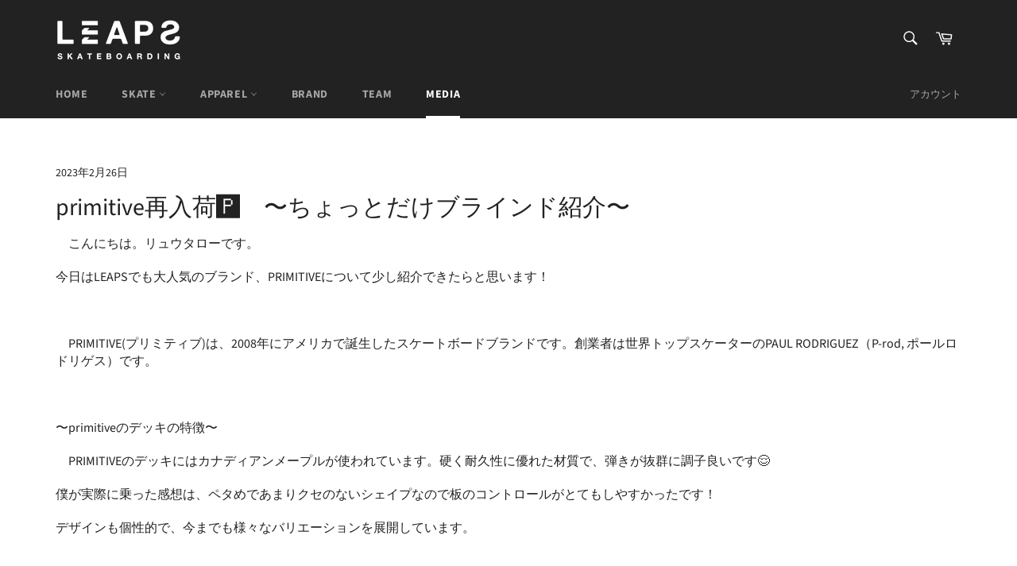

--- FILE ---
content_type: text/html; charset=utf-8
request_url: https://leapsskateboarding.com/blogs/media/primitive%E5%86%8D%E5%85%A5%E8%8D%B7%F0%9F%85%BF%EF%B8%8F-%E3%81%A1%E3%82%87%E3%81%A3%E3%81%A8%E3%81%A0%E3%81%91%E3%83%96%E3%83%A9%E3%82%A4%E3%83%B3%E3%83%89%E7%B4%B9%E4%BB%8B
body_size: 18302
content:
<!doctype html>
<html class="no-js" lang="ja">
<head>

  <meta charset="utf-8">
  <meta http-equiv="X-UA-Compatible" content="IE=edge,chrome=1">
  <meta name="viewport" content="width=device-width,initial-scale=1">
  <meta name="theme-color" content="#222222">

  

  <link rel="canonical" href="https://leapsskateboarding.com/blogs/media/primitive%e5%86%8d%e5%85%a5%e8%8d%b7%f0%9f%85%bf%ef%b8%8f-%e3%81%a1%e3%82%87%e3%81%a3%e3%81%a8%e3%81%a0%e3%81%91%e3%83%96%e3%83%a9%e3%82%a4%e3%83%b3%e3%83%89%e7%b4%b9%e4%bb%8b">
  <title>
  primitive再入荷🅿️　〜ちょっとだけブラインド紹介〜 &ndash; Leapsskateboarding
  </title>

  
    <meta name="description" content="　こんにちは。リュウタローです。 今日はLEAPSでも大人気のブランド、PRIMITIVEについて少し紹介できたらと思います！   　PRIMITIVE(プリミティブ)は、2008年にアメリカで誕生したスケートボードブランドです。創業者は世界トップスケーターのPAUL RODRIGUEZ（P-rod, ポールロドリゲス）です。   〜primitiveのデッキの特徴〜 　PRIMITIVEのデッキにはカナディアンメープルが使われています。硬く耐久性に優れた材質で、弾きが抜群に調子良いです😌 僕が実際に乗った感想は、ペタめであまりクセのないシェイプなので板のコントロールがとてもしやすかったです！ デザインも個性的で、今までも様々なバリ">
  

  <!-- /snippets/social-meta-tags.liquid -->




<meta property="og:site_name" content="Leapsskateboarding">
<meta property="og:url" content="https://leapsskateboarding.com/blogs/media/primitive%e5%86%8d%e5%85%a5%e8%8d%b7%f0%9f%85%bf%ef%b8%8f-%e3%81%a1%e3%82%87%e3%81%a3%e3%81%a8%e3%81%a0%e3%81%91%e3%83%96%e3%83%a9%e3%82%a4%e3%83%b3%e3%83%89%e7%b4%b9%e4%bb%8b">
<meta property="og:title" content="primitive再入荷🅿️　〜ちょっとだけブラインド紹介〜">
<meta property="og:type" content="article">
<meta property="og:description" content="　こんにちは。リュウタローです。 今日はLEAPSでも大人気のブランド、PRIMITIVEについて少し紹介できたらと思います！   　PRIMITIVE(プリミティブ)は、2008年にアメリカで誕生したスケートボードブランドです。創業者は世界トップスケーターのPAUL RODRIGUEZ（P-rod, ポールロドリゲス）です。   〜primitiveのデッキの特徴〜 　PRIMITIVEのデッキにはカナディアンメープルが使われています。硬く耐久性に優れた材質で、弾きが抜群に調子良いです😌 僕が実際に乗った感想は、ペタめであまりクセのないシェイプなので板のコントロールがとてもしやすかったです！ デザインも個性的で、今までも様々なバリ">

<meta property="og:image" content="http://leapsskateboarding.com/cdn/shop/articles/channels4_profile_1200x1200.jpg?v=1677402226">
<meta property="og:image:secure_url" content="https://leapsskateboarding.com/cdn/shop/articles/channels4_profile_1200x1200.jpg?v=1677402226">


<meta name="twitter:card" content="summary_large_image">
<meta name="twitter:title" content="primitive再入荷🅿️　〜ちょっとだけブラインド紹介〜">
<meta name="twitter:description" content="　こんにちは。リュウタローです。 今日はLEAPSでも大人気のブランド、PRIMITIVEについて少し紹介できたらと思います！   　PRIMITIVE(プリミティブ)は、2008年にアメリカで誕生したスケートボードブランドです。創業者は世界トップスケーターのPAUL RODRIGUEZ（P-rod, ポールロドリゲス）です。   〜primitiveのデッキの特徴〜 　PRIMITIVEのデッキにはカナディアンメープルが使われています。硬く耐久性に優れた材質で、弾きが抜群に調子良いです😌 僕が実際に乗った感想は、ペタめであまりクセのないシェイプなので板のコントロールがとてもしやすかったです！ デザインも個性的で、今までも様々なバリ">


  <script>
    document.documentElement.className = document.documentElement.className.replace('no-js', 'js');
  </script>

  <link href="//leapsskateboarding.com/cdn/shop/t/2/assets/theme.scss.css?v=65828505064031493271765956346" rel="stylesheet" type="text/css" media="all" />
  <link href="//leapsskateboarding.com/cdn/shop/t/2/assets/leapsskateboarding.scss.css?v=30438186002683556821666616912" rel="stylesheet" type="text/css" media="all" />

  <script>
    window.theme = window.theme || {};

    theme.strings = {
      stockAvailable: "残り1個",
      addToCart: "カートに追加する",
      soldOut: "売り切れ",
      unavailable: "お取り扱いできません",
      noStockAvailable: "この商品は在庫数が足りないためカートに追加することができませんでした。",
      willNotShipUntil: "[date]まで配送できません。",
      willBeInStockAfter: "[date]入荷予定",
      totalCartDiscount: "[savings]を節約しました",
      addressError: "住所を調べる際にエラーが発生しました",
      addressNoResults: "その住所は見つかりませんでした",
      addressQueryLimit: "Google APIの使用量の制限を超えました。\u003ca href=\"https:\/\/developers.google.com\/maps\/premium\/usage-limits\"\u003eプレミアムプラン\u003c\/a\u003eへのアップグレードをご検討ください。",
      authError: "あなたのGoogle Mapsのアカウント認証で問題が発生しました。",
      slideNumber: "スライド[slide_number]、現在"
    };
  </script>

  <script src="//leapsskateboarding.com/cdn/shop/t/2/assets/lazysizes.min.js?v=56045284683979784691614781202" async="async"></script>

  

  <script src="//leapsskateboarding.com/cdn/shop/t/2/assets/vendor.js?v=59352919779726365461614781204" defer="defer"></script>

  

  <script src="//leapsskateboarding.com/cdn/shop/t/2/assets/theme.js?v=71055805124002406061644537844" defer="defer"></script>
  <script src="https://ajax.googleapis.com/ajax/libs/jquery/3.6.0/jquery.min.js"></script>
  <script src="//leapsskateboarding.com/cdn/shop/t/2/assets/leapsskateboarding.js?v=114007646589421921251618756765" type="text/javascript"></script>


  <script>window.performance && window.performance.mark && window.performance.mark('shopify.content_for_header.start');</script><meta name="google-site-verification" content="aIlVQIliKson1SKe8VFuS8GI113ZhLgoz2OMGwV8liQ">
<meta id="shopify-digital-wallet" name="shopify-digital-wallet" content="/52712931485/digital_wallets/dialog">
<meta name="shopify-checkout-api-token" content="5682b32fa55b538ebe636ec4a74feabc">
<link rel="alternate" type="application/atom+xml" title="Feed" href="/blogs/media.atom" />
<script async="async" src="/checkouts/internal/preloads.js?locale=ja-JP"></script>
<link rel="preconnect" href="https://shop.app" crossorigin="anonymous">
<script async="async" src="https://shop.app/checkouts/internal/preloads.js?locale=ja-JP&shop_id=52712931485" crossorigin="anonymous"></script>
<script id="apple-pay-shop-capabilities" type="application/json">{"shopId":52712931485,"countryCode":"JP","currencyCode":"JPY","merchantCapabilities":["supports3DS"],"merchantId":"gid:\/\/shopify\/Shop\/52712931485","merchantName":"Leapsskateboarding","requiredBillingContactFields":["postalAddress","email","phone"],"requiredShippingContactFields":["postalAddress","email","phone"],"shippingType":"shipping","supportedNetworks":["visa","masterCard","amex","jcb","discover"],"total":{"type":"pending","label":"Leapsskateboarding","amount":"1.00"},"shopifyPaymentsEnabled":true,"supportsSubscriptions":true}</script>
<script id="shopify-features" type="application/json">{"accessToken":"5682b32fa55b538ebe636ec4a74feabc","betas":["rich-media-storefront-analytics"],"domain":"leapsskateboarding.com","predictiveSearch":false,"shopId":52712931485,"locale":"ja"}</script>
<script>var Shopify = Shopify || {};
Shopify.shop = "leapsskateboarding.myshopify.com";
Shopify.locale = "ja";
Shopify.currency = {"active":"JPY","rate":"1.0"};
Shopify.country = "JP";
Shopify.theme = {"name":"Venture","id":120409981085,"schema_name":"Venture","schema_version":"12.3.0","theme_store_id":775,"role":"main"};
Shopify.theme.handle = "null";
Shopify.theme.style = {"id":null,"handle":null};
Shopify.cdnHost = "leapsskateboarding.com/cdn";
Shopify.routes = Shopify.routes || {};
Shopify.routes.root = "/";</script>
<script type="module">!function(o){(o.Shopify=o.Shopify||{}).modules=!0}(window);</script>
<script>!function(o){function n(){var o=[];function n(){o.push(Array.prototype.slice.apply(arguments))}return n.q=o,n}var t=o.Shopify=o.Shopify||{};t.loadFeatures=n(),t.autoloadFeatures=n()}(window);</script>
<script>
  window.ShopifyPay = window.ShopifyPay || {};
  window.ShopifyPay.apiHost = "shop.app\/pay";
  window.ShopifyPay.redirectState = null;
</script>
<script id="shop-js-analytics" type="application/json">{"pageType":"article"}</script>
<script defer="defer" async type="module" src="//leapsskateboarding.com/cdn/shopifycloud/shop-js/modules/v2/client.init-shop-cart-sync_CSE-8ASR.ja.esm.js"></script>
<script defer="defer" async type="module" src="//leapsskateboarding.com/cdn/shopifycloud/shop-js/modules/v2/chunk.common_DDD8GOhs.esm.js"></script>
<script defer="defer" async type="module" src="//leapsskateboarding.com/cdn/shopifycloud/shop-js/modules/v2/chunk.modal_B6JNj9sU.esm.js"></script>
<script type="module">
  await import("//leapsskateboarding.com/cdn/shopifycloud/shop-js/modules/v2/client.init-shop-cart-sync_CSE-8ASR.ja.esm.js");
await import("//leapsskateboarding.com/cdn/shopifycloud/shop-js/modules/v2/chunk.common_DDD8GOhs.esm.js");
await import("//leapsskateboarding.com/cdn/shopifycloud/shop-js/modules/v2/chunk.modal_B6JNj9sU.esm.js");

  window.Shopify.SignInWithShop?.initShopCartSync?.({"fedCMEnabled":true,"windoidEnabled":true});

</script>
<script>
  window.Shopify = window.Shopify || {};
  if (!window.Shopify.featureAssets) window.Shopify.featureAssets = {};
  window.Shopify.featureAssets['shop-js'] = {"shop-cart-sync":["modules/v2/client.shop-cart-sync_BCoLmxl3.ja.esm.js","modules/v2/chunk.common_DDD8GOhs.esm.js","modules/v2/chunk.modal_B6JNj9sU.esm.js"],"init-fed-cm":["modules/v2/client.init-fed-cm_BUzkuSqB.ja.esm.js","modules/v2/chunk.common_DDD8GOhs.esm.js","modules/v2/chunk.modal_B6JNj9sU.esm.js"],"init-shop-email-lookup-coordinator":["modules/v2/client.init-shop-email-lookup-coordinator_BW32axq4.ja.esm.js","modules/v2/chunk.common_DDD8GOhs.esm.js","modules/v2/chunk.modal_B6JNj9sU.esm.js"],"init-windoid":["modules/v2/client.init-windoid_BvNGLRkF.ja.esm.js","modules/v2/chunk.common_DDD8GOhs.esm.js","modules/v2/chunk.modal_B6JNj9sU.esm.js"],"shop-button":["modules/v2/client.shop-button_CH0XKSrs.ja.esm.js","modules/v2/chunk.common_DDD8GOhs.esm.js","modules/v2/chunk.modal_B6JNj9sU.esm.js"],"shop-cash-offers":["modules/v2/client.shop-cash-offers_DjoQtMHe.ja.esm.js","modules/v2/chunk.common_DDD8GOhs.esm.js","modules/v2/chunk.modal_B6JNj9sU.esm.js"],"shop-toast-manager":["modules/v2/client.shop-toast-manager_B8NLGr5M.ja.esm.js","modules/v2/chunk.common_DDD8GOhs.esm.js","modules/v2/chunk.modal_B6JNj9sU.esm.js"],"init-shop-cart-sync":["modules/v2/client.init-shop-cart-sync_CSE-8ASR.ja.esm.js","modules/v2/chunk.common_DDD8GOhs.esm.js","modules/v2/chunk.modal_B6JNj9sU.esm.js"],"init-customer-accounts-sign-up":["modules/v2/client.init-customer-accounts-sign-up_C-LwrDE-.ja.esm.js","modules/v2/client.shop-login-button_D0X6bVTm.ja.esm.js","modules/v2/chunk.common_DDD8GOhs.esm.js","modules/v2/chunk.modal_B6JNj9sU.esm.js"],"pay-button":["modules/v2/client.pay-button_imCDqct4.ja.esm.js","modules/v2/chunk.common_DDD8GOhs.esm.js","modules/v2/chunk.modal_B6JNj9sU.esm.js"],"init-customer-accounts":["modules/v2/client.init-customer-accounts_CxIJyI-K.ja.esm.js","modules/v2/client.shop-login-button_D0X6bVTm.ja.esm.js","modules/v2/chunk.common_DDD8GOhs.esm.js","modules/v2/chunk.modal_B6JNj9sU.esm.js"],"avatar":["modules/v2/client.avatar_BTnouDA3.ja.esm.js"],"init-shop-for-new-customer-accounts":["modules/v2/client.init-shop-for-new-customer-accounts_DRBL7B82.ja.esm.js","modules/v2/client.shop-login-button_D0X6bVTm.ja.esm.js","modules/v2/chunk.common_DDD8GOhs.esm.js","modules/v2/chunk.modal_B6JNj9sU.esm.js"],"shop-follow-button":["modules/v2/client.shop-follow-button_D610YzXR.ja.esm.js","modules/v2/chunk.common_DDD8GOhs.esm.js","modules/v2/chunk.modal_B6JNj9sU.esm.js"],"checkout-modal":["modules/v2/client.checkout-modal_NhzDspE5.ja.esm.js","modules/v2/chunk.common_DDD8GOhs.esm.js","modules/v2/chunk.modal_B6JNj9sU.esm.js"],"shop-login-button":["modules/v2/client.shop-login-button_D0X6bVTm.ja.esm.js","modules/v2/chunk.common_DDD8GOhs.esm.js","modules/v2/chunk.modal_B6JNj9sU.esm.js"],"lead-capture":["modules/v2/client.lead-capture_pLpCOlEn.ja.esm.js","modules/v2/chunk.common_DDD8GOhs.esm.js","modules/v2/chunk.modal_B6JNj9sU.esm.js"],"shop-login":["modules/v2/client.shop-login_DiHM-Diw.ja.esm.js","modules/v2/chunk.common_DDD8GOhs.esm.js","modules/v2/chunk.modal_B6JNj9sU.esm.js"],"payment-terms":["modules/v2/client.payment-terms_BdLTgEH_.ja.esm.js","modules/v2/chunk.common_DDD8GOhs.esm.js","modules/v2/chunk.modal_B6JNj9sU.esm.js"]};
</script>
<script id="__st">var __st={"a":52712931485,"offset":32400,"reqid":"59c07806-2303-4454-a522-32e14afa7344-1769796312","pageurl":"leapsskateboarding.com\/blogs\/media\/primitive%E5%86%8D%E5%85%A5%E8%8D%B7%F0%9F%85%BF%EF%B8%8F-%E3%81%A1%E3%82%87%E3%81%A3%E3%81%A8%E3%81%A0%E3%81%91%E3%83%96%E3%83%A9%E3%82%A4%E3%83%B3%E3%83%89%E7%B4%B9%E4%BB%8B","s":"articles-564442169501","u":"aa4f8238ae95","p":"article","rtyp":"article","rid":564442169501};</script>
<script>window.ShopifyPaypalV4VisibilityTracking = true;</script>
<script id="captcha-bootstrap">!function(){'use strict';const t='contact',e='account',n='new_comment',o=[[t,t],['blogs',n],['comments',n],[t,'customer']],c=[[e,'customer_login'],[e,'guest_login'],[e,'recover_customer_password'],[e,'create_customer']],r=t=>t.map((([t,e])=>`form[action*='/${t}']:not([data-nocaptcha='true']) input[name='form_type'][value='${e}']`)).join(','),a=t=>()=>t?[...document.querySelectorAll(t)].map((t=>t.form)):[];function s(){const t=[...o],e=r(t);return a(e)}const i='password',u='form_key',d=['recaptcha-v3-token','g-recaptcha-response','h-captcha-response',i],f=()=>{try{return window.sessionStorage}catch{return}},m='__shopify_v',_=t=>t.elements[u];function p(t,e,n=!1){try{const o=window.sessionStorage,c=JSON.parse(o.getItem(e)),{data:r}=function(t){const{data:e,action:n}=t;return t[m]||n?{data:e,action:n}:{data:t,action:n}}(c);for(const[e,n]of Object.entries(r))t.elements[e]&&(t.elements[e].value=n);n&&o.removeItem(e)}catch(o){console.error('form repopulation failed',{error:o})}}const l='form_type',E='cptcha';function T(t){t.dataset[E]=!0}const w=window,h=w.document,L='Shopify',v='ce_forms',y='captcha';let A=!1;((t,e)=>{const n=(g='f06e6c50-85a8-45c8-87d0-21a2b65856fe',I='https://cdn.shopify.com/shopifycloud/storefront-forms-hcaptcha/ce_storefront_forms_captcha_hcaptcha.v1.5.2.iife.js',D={infoText:'hCaptchaによる保護',privacyText:'プライバシー',termsText:'利用規約'},(t,e,n)=>{const o=w[L][v],c=o.bindForm;if(c)return c(t,g,e,D).then(n);var r;o.q.push([[t,g,e,D],n]),r=I,A||(h.body.append(Object.assign(h.createElement('script'),{id:'captcha-provider',async:!0,src:r})),A=!0)});var g,I,D;w[L]=w[L]||{},w[L][v]=w[L][v]||{},w[L][v].q=[],w[L][y]=w[L][y]||{},w[L][y].protect=function(t,e){n(t,void 0,e),T(t)},Object.freeze(w[L][y]),function(t,e,n,w,h,L){const[v,y,A,g]=function(t,e,n){const i=e?o:[],u=t?c:[],d=[...i,...u],f=r(d),m=r(i),_=r(d.filter((([t,e])=>n.includes(e))));return[a(f),a(m),a(_),s()]}(w,h,L),I=t=>{const e=t.target;return e instanceof HTMLFormElement?e:e&&e.form},D=t=>v().includes(t);t.addEventListener('submit',(t=>{const e=I(t);if(!e)return;const n=D(e)&&!e.dataset.hcaptchaBound&&!e.dataset.recaptchaBound,o=_(e),c=g().includes(e)&&(!o||!o.value);(n||c)&&t.preventDefault(),c&&!n&&(function(t){try{if(!f())return;!function(t){const e=f();if(!e)return;const n=_(t);if(!n)return;const o=n.value;o&&e.removeItem(o)}(t);const e=Array.from(Array(32),(()=>Math.random().toString(36)[2])).join('');!function(t,e){_(t)||t.append(Object.assign(document.createElement('input'),{type:'hidden',name:u})),t.elements[u].value=e}(t,e),function(t,e){const n=f();if(!n)return;const o=[...t.querySelectorAll(`input[type='${i}']`)].map((({name:t})=>t)),c=[...d,...o],r={};for(const[a,s]of new FormData(t).entries())c.includes(a)||(r[a]=s);n.setItem(e,JSON.stringify({[m]:1,action:t.action,data:r}))}(t,e)}catch(e){console.error('failed to persist form',e)}}(e),e.submit())}));const S=(t,e)=>{t&&!t.dataset[E]&&(n(t,e.some((e=>e===t))),T(t))};for(const o of['focusin','change'])t.addEventListener(o,(t=>{const e=I(t);D(e)&&S(e,y())}));const B=e.get('form_key'),M=e.get(l),P=B&&M;t.addEventListener('DOMContentLoaded',(()=>{const t=y();if(P)for(const e of t)e.elements[l].value===M&&p(e,B);[...new Set([...A(),...v().filter((t=>'true'===t.dataset.shopifyCaptcha))])].forEach((e=>S(e,t)))}))}(h,new URLSearchParams(w.location.search),n,t,e,['guest_login'])})(!0,!0)}();</script>
<script integrity="sha256-4kQ18oKyAcykRKYeNunJcIwy7WH5gtpwJnB7kiuLZ1E=" data-source-attribution="shopify.loadfeatures" defer="defer" src="//leapsskateboarding.com/cdn/shopifycloud/storefront/assets/storefront/load_feature-a0a9edcb.js" crossorigin="anonymous"></script>
<script crossorigin="anonymous" defer="defer" src="//leapsskateboarding.com/cdn/shopifycloud/storefront/assets/shopify_pay/storefront-65b4c6d7.js?v=20250812"></script>
<script data-source-attribution="shopify.dynamic_checkout.dynamic.init">var Shopify=Shopify||{};Shopify.PaymentButton=Shopify.PaymentButton||{isStorefrontPortableWallets:!0,init:function(){window.Shopify.PaymentButton.init=function(){};var t=document.createElement("script");t.src="https://leapsskateboarding.com/cdn/shopifycloud/portable-wallets/latest/portable-wallets.ja.js",t.type="module",document.head.appendChild(t)}};
</script>
<script data-source-attribution="shopify.dynamic_checkout.buyer_consent">
  function portableWalletsHideBuyerConsent(e){var t=document.getElementById("shopify-buyer-consent"),n=document.getElementById("shopify-subscription-policy-button");t&&n&&(t.classList.add("hidden"),t.setAttribute("aria-hidden","true"),n.removeEventListener("click",e))}function portableWalletsShowBuyerConsent(e){var t=document.getElementById("shopify-buyer-consent"),n=document.getElementById("shopify-subscription-policy-button");t&&n&&(t.classList.remove("hidden"),t.removeAttribute("aria-hidden"),n.addEventListener("click",e))}window.Shopify?.PaymentButton&&(window.Shopify.PaymentButton.hideBuyerConsent=portableWalletsHideBuyerConsent,window.Shopify.PaymentButton.showBuyerConsent=portableWalletsShowBuyerConsent);
</script>
<script data-source-attribution="shopify.dynamic_checkout.cart.bootstrap">document.addEventListener("DOMContentLoaded",(function(){function t(){return document.querySelector("shopify-accelerated-checkout-cart, shopify-accelerated-checkout")}if(t())Shopify.PaymentButton.init();else{new MutationObserver((function(e,n){t()&&(Shopify.PaymentButton.init(),n.disconnect())})).observe(document.body,{childList:!0,subtree:!0})}}));
</script>
<link id="shopify-accelerated-checkout-styles" rel="stylesheet" media="screen" href="https://leapsskateboarding.com/cdn/shopifycloud/portable-wallets/latest/accelerated-checkout-backwards-compat.css" crossorigin="anonymous">
<style id="shopify-accelerated-checkout-cart">
        #shopify-buyer-consent {
  margin-top: 1em;
  display: inline-block;
  width: 100%;
}

#shopify-buyer-consent.hidden {
  display: none;
}

#shopify-subscription-policy-button {
  background: none;
  border: none;
  padding: 0;
  text-decoration: underline;
  font-size: inherit;
  cursor: pointer;
}

#shopify-subscription-policy-button::before {
  box-shadow: none;
}

      </style>

<script>window.performance && window.performance.mark && window.performance.mark('shopify.content_for_header.end');</script>
<link href="https://monorail-edge.shopifysvc.com" rel="dns-prefetch">
<script>(function(){if ("sendBeacon" in navigator && "performance" in window) {try {var session_token_from_headers = performance.getEntriesByType('navigation')[0].serverTiming.find(x => x.name == '_s').description;} catch {var session_token_from_headers = undefined;}var session_cookie_matches = document.cookie.match(/_shopify_s=([^;]*)/);var session_token_from_cookie = session_cookie_matches && session_cookie_matches.length === 2 ? session_cookie_matches[1] : "";var session_token = session_token_from_headers || session_token_from_cookie || "";function handle_abandonment_event(e) {var entries = performance.getEntries().filter(function(entry) {return /monorail-edge.shopifysvc.com/.test(entry.name);});if (!window.abandonment_tracked && entries.length === 0) {window.abandonment_tracked = true;var currentMs = Date.now();var navigation_start = performance.timing.navigationStart;var payload = {shop_id: 52712931485,url: window.location.href,navigation_start,duration: currentMs - navigation_start,session_token,page_type: "article"};window.navigator.sendBeacon("https://monorail-edge.shopifysvc.com/v1/produce", JSON.stringify({schema_id: "online_store_buyer_site_abandonment/1.1",payload: payload,metadata: {event_created_at_ms: currentMs,event_sent_at_ms: currentMs}}));}}window.addEventListener('pagehide', handle_abandonment_event);}}());</script>
<script id="web-pixels-manager-setup">(function e(e,d,r,n,o){if(void 0===o&&(o={}),!Boolean(null===(a=null===(i=window.Shopify)||void 0===i?void 0:i.analytics)||void 0===a?void 0:a.replayQueue)){var i,a;window.Shopify=window.Shopify||{};var t=window.Shopify;t.analytics=t.analytics||{};var s=t.analytics;s.replayQueue=[],s.publish=function(e,d,r){return s.replayQueue.push([e,d,r]),!0};try{self.performance.mark("wpm:start")}catch(e){}var l=function(){var e={modern:/Edge?\/(1{2}[4-9]|1[2-9]\d|[2-9]\d{2}|\d{4,})\.\d+(\.\d+|)|Firefox\/(1{2}[4-9]|1[2-9]\d|[2-9]\d{2}|\d{4,})\.\d+(\.\d+|)|Chrom(ium|e)\/(9{2}|\d{3,})\.\d+(\.\d+|)|(Maci|X1{2}).+ Version\/(15\.\d+|(1[6-9]|[2-9]\d|\d{3,})\.\d+)([,.]\d+|)( \(\w+\)|)( Mobile\/\w+|) Safari\/|Chrome.+OPR\/(9{2}|\d{3,})\.\d+\.\d+|(CPU[ +]OS|iPhone[ +]OS|CPU[ +]iPhone|CPU IPhone OS|CPU iPad OS)[ +]+(15[._]\d+|(1[6-9]|[2-9]\d|\d{3,})[._]\d+)([._]\d+|)|Android:?[ /-](13[3-9]|1[4-9]\d|[2-9]\d{2}|\d{4,})(\.\d+|)(\.\d+|)|Android.+Firefox\/(13[5-9]|1[4-9]\d|[2-9]\d{2}|\d{4,})\.\d+(\.\d+|)|Android.+Chrom(ium|e)\/(13[3-9]|1[4-9]\d|[2-9]\d{2}|\d{4,})\.\d+(\.\d+|)|SamsungBrowser\/([2-9]\d|\d{3,})\.\d+/,legacy:/Edge?\/(1[6-9]|[2-9]\d|\d{3,})\.\d+(\.\d+|)|Firefox\/(5[4-9]|[6-9]\d|\d{3,})\.\d+(\.\d+|)|Chrom(ium|e)\/(5[1-9]|[6-9]\d|\d{3,})\.\d+(\.\d+|)([\d.]+$|.*Safari\/(?![\d.]+ Edge\/[\d.]+$))|(Maci|X1{2}).+ Version\/(10\.\d+|(1[1-9]|[2-9]\d|\d{3,})\.\d+)([,.]\d+|)( \(\w+\)|)( Mobile\/\w+|) Safari\/|Chrome.+OPR\/(3[89]|[4-9]\d|\d{3,})\.\d+\.\d+|(CPU[ +]OS|iPhone[ +]OS|CPU[ +]iPhone|CPU IPhone OS|CPU iPad OS)[ +]+(10[._]\d+|(1[1-9]|[2-9]\d|\d{3,})[._]\d+)([._]\d+|)|Android:?[ /-](13[3-9]|1[4-9]\d|[2-9]\d{2}|\d{4,})(\.\d+|)(\.\d+|)|Mobile Safari.+OPR\/([89]\d|\d{3,})\.\d+\.\d+|Android.+Firefox\/(13[5-9]|1[4-9]\d|[2-9]\d{2}|\d{4,})\.\d+(\.\d+|)|Android.+Chrom(ium|e)\/(13[3-9]|1[4-9]\d|[2-9]\d{2}|\d{4,})\.\d+(\.\d+|)|Android.+(UC? ?Browser|UCWEB|U3)[ /]?(15\.([5-9]|\d{2,})|(1[6-9]|[2-9]\d|\d{3,})\.\d+)\.\d+|SamsungBrowser\/(5\.\d+|([6-9]|\d{2,})\.\d+)|Android.+MQ{2}Browser\/(14(\.(9|\d{2,})|)|(1[5-9]|[2-9]\d|\d{3,})(\.\d+|))(\.\d+|)|K[Aa][Ii]OS\/(3\.\d+|([4-9]|\d{2,})\.\d+)(\.\d+|)/},d=e.modern,r=e.legacy,n=navigator.userAgent;return n.match(d)?"modern":n.match(r)?"legacy":"unknown"}(),u="modern"===l?"modern":"legacy",c=(null!=n?n:{modern:"",legacy:""})[u],f=function(e){return[e.baseUrl,"/wpm","/b",e.hashVersion,"modern"===e.buildTarget?"m":"l",".js"].join("")}({baseUrl:d,hashVersion:r,buildTarget:u}),m=function(e){var d=e.version,r=e.bundleTarget,n=e.surface,o=e.pageUrl,i=e.monorailEndpoint;return{emit:function(e){var a=e.status,t=e.errorMsg,s=(new Date).getTime(),l=JSON.stringify({metadata:{event_sent_at_ms:s},events:[{schema_id:"web_pixels_manager_load/3.1",payload:{version:d,bundle_target:r,page_url:o,status:a,surface:n,error_msg:t},metadata:{event_created_at_ms:s}}]});if(!i)return console&&console.warn&&console.warn("[Web Pixels Manager] No Monorail endpoint provided, skipping logging."),!1;try{return self.navigator.sendBeacon.bind(self.navigator)(i,l)}catch(e){}var u=new XMLHttpRequest;try{return u.open("POST",i,!0),u.setRequestHeader("Content-Type","text/plain"),u.send(l),!0}catch(e){return console&&console.warn&&console.warn("[Web Pixels Manager] Got an unhandled error while logging to Monorail."),!1}}}}({version:r,bundleTarget:l,surface:e.surface,pageUrl:self.location.href,monorailEndpoint:e.monorailEndpoint});try{o.browserTarget=l,function(e){var d=e.src,r=e.async,n=void 0===r||r,o=e.onload,i=e.onerror,a=e.sri,t=e.scriptDataAttributes,s=void 0===t?{}:t,l=document.createElement("script"),u=document.querySelector("head"),c=document.querySelector("body");if(l.async=n,l.src=d,a&&(l.integrity=a,l.crossOrigin="anonymous"),s)for(var f in s)if(Object.prototype.hasOwnProperty.call(s,f))try{l.dataset[f]=s[f]}catch(e){}if(o&&l.addEventListener("load",o),i&&l.addEventListener("error",i),u)u.appendChild(l);else{if(!c)throw new Error("Did not find a head or body element to append the script");c.appendChild(l)}}({src:f,async:!0,onload:function(){if(!function(){var e,d;return Boolean(null===(d=null===(e=window.Shopify)||void 0===e?void 0:e.analytics)||void 0===d?void 0:d.initialized)}()){var d=window.webPixelsManager.init(e)||void 0;if(d){var r=window.Shopify.analytics;r.replayQueue.forEach((function(e){var r=e[0],n=e[1],o=e[2];d.publishCustomEvent(r,n,o)})),r.replayQueue=[],r.publish=d.publishCustomEvent,r.visitor=d.visitor,r.initialized=!0}}},onerror:function(){return m.emit({status:"failed",errorMsg:"".concat(f," has failed to load")})},sri:function(e){var d=/^sha384-[A-Za-z0-9+/=]+$/;return"string"==typeof e&&d.test(e)}(c)?c:"",scriptDataAttributes:o}),m.emit({status:"loading"})}catch(e){m.emit({status:"failed",errorMsg:(null==e?void 0:e.message)||"Unknown error"})}}})({shopId: 52712931485,storefrontBaseUrl: "https://leapsskateboarding.com",extensionsBaseUrl: "https://extensions.shopifycdn.com/cdn/shopifycloud/web-pixels-manager",monorailEndpoint: "https://monorail-edge.shopifysvc.com/unstable/produce_batch",surface: "storefront-renderer",enabledBetaFlags: ["2dca8a86"],webPixelsConfigList: [{"id":"630390941","configuration":"{\"config\":\"{\\\"pixel_id\\\":\\\"G-NRMMXTCG93\\\",\\\"target_country\\\":\\\"JP\\\",\\\"gtag_events\\\":[{\\\"type\\\":\\\"begin_checkout\\\",\\\"action_label\\\":\\\"G-NRMMXTCG93\\\"},{\\\"type\\\":\\\"search\\\",\\\"action_label\\\":\\\"G-NRMMXTCG93\\\"},{\\\"type\\\":\\\"view_item\\\",\\\"action_label\\\":[\\\"G-NRMMXTCG93\\\",\\\"MC-LX4ZKEGVT1\\\"]},{\\\"type\\\":\\\"purchase\\\",\\\"action_label\\\":[\\\"G-NRMMXTCG93\\\",\\\"MC-LX4ZKEGVT1\\\"]},{\\\"type\\\":\\\"page_view\\\",\\\"action_label\\\":[\\\"G-NRMMXTCG93\\\",\\\"MC-LX4ZKEGVT1\\\"]},{\\\"type\\\":\\\"add_payment_info\\\",\\\"action_label\\\":\\\"G-NRMMXTCG93\\\"},{\\\"type\\\":\\\"add_to_cart\\\",\\\"action_label\\\":\\\"G-NRMMXTCG93\\\"}],\\\"enable_monitoring_mode\\\":false}\"}","eventPayloadVersion":"v1","runtimeContext":"OPEN","scriptVersion":"b2a88bafab3e21179ed38636efcd8a93","type":"APP","apiClientId":1780363,"privacyPurposes":[],"dataSharingAdjustments":{"protectedCustomerApprovalScopes":["read_customer_address","read_customer_email","read_customer_name","read_customer_personal_data","read_customer_phone"]}},{"id":"112525469","eventPayloadVersion":"v1","runtimeContext":"LAX","scriptVersion":"1","type":"CUSTOM","privacyPurposes":["ANALYTICS"],"name":"Google Analytics tag (migrated)"},{"id":"shopify-app-pixel","configuration":"{}","eventPayloadVersion":"v1","runtimeContext":"STRICT","scriptVersion":"0450","apiClientId":"shopify-pixel","type":"APP","privacyPurposes":["ANALYTICS","MARKETING"]},{"id":"shopify-custom-pixel","eventPayloadVersion":"v1","runtimeContext":"LAX","scriptVersion":"0450","apiClientId":"shopify-pixel","type":"CUSTOM","privacyPurposes":["ANALYTICS","MARKETING"]}],isMerchantRequest: false,initData: {"shop":{"name":"Leapsskateboarding","paymentSettings":{"currencyCode":"JPY"},"myshopifyDomain":"leapsskateboarding.myshopify.com","countryCode":"JP","storefrontUrl":"https:\/\/leapsskateboarding.com"},"customer":null,"cart":null,"checkout":null,"productVariants":[],"purchasingCompany":null},},"https://leapsskateboarding.com/cdn","1d2a099fw23dfb22ep557258f5m7a2edbae",{"modern":"","legacy":""},{"shopId":"52712931485","storefrontBaseUrl":"https:\/\/leapsskateboarding.com","extensionBaseUrl":"https:\/\/extensions.shopifycdn.com\/cdn\/shopifycloud\/web-pixels-manager","surface":"storefront-renderer","enabledBetaFlags":"[\"2dca8a86\"]","isMerchantRequest":"false","hashVersion":"1d2a099fw23dfb22ep557258f5m7a2edbae","publish":"custom","events":"[[\"page_viewed\",{}]]"});</script><script>
  window.ShopifyAnalytics = window.ShopifyAnalytics || {};
  window.ShopifyAnalytics.meta = window.ShopifyAnalytics.meta || {};
  window.ShopifyAnalytics.meta.currency = 'JPY';
  var meta = {"page":{"pageType":"article","resourceType":"article","resourceId":564442169501,"requestId":"59c07806-2303-4454-a522-32e14afa7344-1769796312"}};
  for (var attr in meta) {
    window.ShopifyAnalytics.meta[attr] = meta[attr];
  }
</script>
<script class="analytics">
  (function () {
    var customDocumentWrite = function(content) {
      var jquery = null;

      if (window.jQuery) {
        jquery = window.jQuery;
      } else if (window.Checkout && window.Checkout.$) {
        jquery = window.Checkout.$;
      }

      if (jquery) {
        jquery('body').append(content);
      }
    };

    var hasLoggedConversion = function(token) {
      if (token) {
        return document.cookie.indexOf('loggedConversion=' + token) !== -1;
      }
      return false;
    }

    var setCookieIfConversion = function(token) {
      if (token) {
        var twoMonthsFromNow = new Date(Date.now());
        twoMonthsFromNow.setMonth(twoMonthsFromNow.getMonth() + 2);

        document.cookie = 'loggedConversion=' + token + '; expires=' + twoMonthsFromNow;
      }
    }

    var trekkie = window.ShopifyAnalytics.lib = window.trekkie = window.trekkie || [];
    if (trekkie.integrations) {
      return;
    }
    trekkie.methods = [
      'identify',
      'page',
      'ready',
      'track',
      'trackForm',
      'trackLink'
    ];
    trekkie.factory = function(method) {
      return function() {
        var args = Array.prototype.slice.call(arguments);
        args.unshift(method);
        trekkie.push(args);
        return trekkie;
      };
    };
    for (var i = 0; i < trekkie.methods.length; i++) {
      var key = trekkie.methods[i];
      trekkie[key] = trekkie.factory(key);
    }
    trekkie.load = function(config) {
      trekkie.config = config || {};
      trekkie.config.initialDocumentCookie = document.cookie;
      var first = document.getElementsByTagName('script')[0];
      var script = document.createElement('script');
      script.type = 'text/javascript';
      script.onerror = function(e) {
        var scriptFallback = document.createElement('script');
        scriptFallback.type = 'text/javascript';
        scriptFallback.onerror = function(error) {
                var Monorail = {
      produce: function produce(monorailDomain, schemaId, payload) {
        var currentMs = new Date().getTime();
        var event = {
          schema_id: schemaId,
          payload: payload,
          metadata: {
            event_created_at_ms: currentMs,
            event_sent_at_ms: currentMs
          }
        };
        return Monorail.sendRequest("https://" + monorailDomain + "/v1/produce", JSON.stringify(event));
      },
      sendRequest: function sendRequest(endpointUrl, payload) {
        // Try the sendBeacon API
        if (window && window.navigator && typeof window.navigator.sendBeacon === 'function' && typeof window.Blob === 'function' && !Monorail.isIos12()) {
          var blobData = new window.Blob([payload], {
            type: 'text/plain'
          });

          if (window.navigator.sendBeacon(endpointUrl, blobData)) {
            return true;
          } // sendBeacon was not successful

        } // XHR beacon

        var xhr = new XMLHttpRequest();

        try {
          xhr.open('POST', endpointUrl);
          xhr.setRequestHeader('Content-Type', 'text/plain');
          xhr.send(payload);
        } catch (e) {
          console.log(e);
        }

        return false;
      },
      isIos12: function isIos12() {
        return window.navigator.userAgent.lastIndexOf('iPhone; CPU iPhone OS 12_') !== -1 || window.navigator.userAgent.lastIndexOf('iPad; CPU OS 12_') !== -1;
      }
    };
    Monorail.produce('monorail-edge.shopifysvc.com',
      'trekkie_storefront_load_errors/1.1',
      {shop_id: 52712931485,
      theme_id: 120409981085,
      app_name: "storefront",
      context_url: window.location.href,
      source_url: "//leapsskateboarding.com/cdn/s/trekkie.storefront.c59ea00e0474b293ae6629561379568a2d7c4bba.min.js"});

        };
        scriptFallback.async = true;
        scriptFallback.src = '//leapsskateboarding.com/cdn/s/trekkie.storefront.c59ea00e0474b293ae6629561379568a2d7c4bba.min.js';
        first.parentNode.insertBefore(scriptFallback, first);
      };
      script.async = true;
      script.src = '//leapsskateboarding.com/cdn/s/trekkie.storefront.c59ea00e0474b293ae6629561379568a2d7c4bba.min.js';
      first.parentNode.insertBefore(script, first);
    };
    trekkie.load(
      {"Trekkie":{"appName":"storefront","development":false,"defaultAttributes":{"shopId":52712931485,"isMerchantRequest":null,"themeId":120409981085,"themeCityHash":"13905619741045650849","contentLanguage":"ja","currency":"JPY","eventMetadataId":"6dca5052-9da6-432b-9246-80ad81a64865"},"isServerSideCookieWritingEnabled":true,"monorailRegion":"shop_domain","enabledBetaFlags":["65f19447","b5387b81"]},"Session Attribution":{},"S2S":{"facebookCapiEnabled":false,"source":"trekkie-storefront-renderer","apiClientId":580111}}
    );

    var loaded = false;
    trekkie.ready(function() {
      if (loaded) return;
      loaded = true;

      window.ShopifyAnalytics.lib = window.trekkie;

      var originalDocumentWrite = document.write;
      document.write = customDocumentWrite;
      try { window.ShopifyAnalytics.merchantGoogleAnalytics.call(this); } catch(error) {};
      document.write = originalDocumentWrite;

      window.ShopifyAnalytics.lib.page(null,{"pageType":"article","resourceType":"article","resourceId":564442169501,"requestId":"59c07806-2303-4454-a522-32e14afa7344-1769796312","shopifyEmitted":true});

      var match = window.location.pathname.match(/checkouts\/(.+)\/(thank_you|post_purchase)/)
      var token = match? match[1]: undefined;
      if (!hasLoggedConversion(token)) {
        setCookieIfConversion(token);
        
      }
    });


        var eventsListenerScript = document.createElement('script');
        eventsListenerScript.async = true;
        eventsListenerScript.src = "//leapsskateboarding.com/cdn/shopifycloud/storefront/assets/shop_events_listener-3da45d37.js";
        document.getElementsByTagName('head')[0].appendChild(eventsListenerScript);

})();</script>
  <script>
  if (!window.ga || (window.ga && typeof window.ga !== 'function')) {
    window.ga = function ga() {
      (window.ga.q = window.ga.q || []).push(arguments);
      if (window.Shopify && window.Shopify.analytics && typeof window.Shopify.analytics.publish === 'function') {
        window.Shopify.analytics.publish("ga_stub_called", {}, {sendTo: "google_osp_migration"});
      }
      console.error("Shopify's Google Analytics stub called with:", Array.from(arguments), "\nSee https://help.shopify.com/manual/promoting-marketing/pixels/pixel-migration#google for more information.");
    };
    if (window.Shopify && window.Shopify.analytics && typeof window.Shopify.analytics.publish === 'function') {
      window.Shopify.analytics.publish("ga_stub_initialized", {}, {sendTo: "google_osp_migration"});
    }
  }
</script>
<script
  defer
  src="https://leapsskateboarding.com/cdn/shopifycloud/perf-kit/shopify-perf-kit-3.1.0.min.js"
  data-application="storefront-renderer"
  data-shop-id="52712931485"
  data-render-region="gcp-us-central1"
  data-page-type="article"
  data-theme-instance-id="120409981085"
  data-theme-name="Venture"
  data-theme-version="12.3.0"
  data-monorail-region="shop_domain"
  data-resource-timing-sampling-rate="10"
  data-shs="true"
  data-shs-beacon="true"
  data-shs-export-with-fetch="true"
  data-shs-logs-sample-rate="1"
  data-shs-beacon-endpoint="https://leapsskateboarding.com/api/collect"
></script>
</head>

<body class="template-article" >

  <a class="in-page-link visually-hidden skip-link" href="#MainContent">
    コンテンツにスキップする
  </a>

  <div id="shopify-section-header" class="shopify-section"><style>
.site-header__logo img {
  max-width: 160px;
}
</style>

<div id="NavDrawer" class="drawer drawer--left">
  <div class="drawer__inner">
    <form action="/search" method="get" class="drawer__search" role="search">
      <input type="search" name="q" placeholder="検索する" aria-label="検索する" class="drawer__search-input">

      <button type="submit" class="text-link drawer__search-submit">
        <svg aria-hidden="true" focusable="false" role="presentation" class="icon icon-search" viewBox="0 0 32 32"><path fill="#444" d="M21.839 18.771a10.012 10.012 0 0 0 1.57-5.39c0-5.548-4.493-10.048-10.034-10.048-5.548 0-10.041 4.499-10.041 10.048s4.493 10.048 10.034 10.048c2.012 0 3.886-.594 5.456-1.61l.455-.317 7.165 7.165 2.223-2.263-7.158-7.165.33-.468zM18.995 7.767c1.498 1.498 2.322 3.49 2.322 5.608s-.825 4.11-2.322 5.608c-1.498 1.498-3.49 2.322-5.608 2.322s-4.11-.825-5.608-2.322c-1.498-1.498-2.322-3.49-2.322-5.608s.825-4.11 2.322-5.608c1.498-1.498 3.49-2.322 5.608-2.322s4.11.825 5.608 2.322z"/></svg>
        <span class="icon__fallback-text">検索する</span>
      </button>
    </form>
    <ul class="drawer__nav">
      
        

        
          <li class="drawer__nav-item">
            <a href="/"
              class="drawer__nav-link drawer__nav-link--top-level"
              
            >
              Home
            </a>
          </li>
        
      
        

        
          <li class="drawer__nav-item">
            <div class="drawer__nav-has-sublist">
              <a href="/collections/frontpage"
                class="drawer__nav-link drawer__nav-link--top-level drawer__nav-link--split"
                id="DrawerLabel-skate"
                
              >
                SKATE
              </a>
              <button type="button" aria-controls="DrawerLinklist-skate" class="text-link drawer__nav-toggle-btn drawer__meganav-toggle" aria-label="SKATE メニュー" aria-expanded="false">
                <span class="drawer__nav-toggle--open">
                  <svg aria-hidden="true" focusable="false" role="presentation" class="icon icon-plus" viewBox="0 0 22 21"><path d="M12 11.5h9.5v-2H12V0h-2v9.5H.5v2H10V21h2v-9.5z" fill="#000" fill-rule="evenodd"/></svg>
                </span>
                <span class="drawer__nav-toggle--close">
                  <svg aria-hidden="true" focusable="false" role="presentation" class="icon icon--wide icon-minus" viewBox="0 0 22 3"><path fill="#000" d="M21.5.5v2H.5v-2z" fill-rule="evenodd"/></svg>
                </span>
              </button>
            </div>

            <div class="meganav meganav--drawer" id="DrawerLinklist-skate" aria-labelledby="DrawerLabel-skate" role="navigation">
              <ul class="meganav__nav">
                <div class="grid grid--no-gutters meganav__scroller meganav__scroller--has-list">
  <div class="grid__item meganav__list">
    
      <li class="drawer__nav-item">
        
          <a href="/collections/all-decks" 
            class="drawer__nav-link meganav__link"
            
          >
            DECK
          </a>
        
      </li>
    
      <li class="drawer__nav-item">
        
          <a href="/collections/truck" 
            class="drawer__nav-link meganav__link"
            
          >
            TRUCK
          </a>
        
      </li>
    
      <li class="drawer__nav-item">
        
          <a href="/collections/wheel" 
            class="drawer__nav-link meganav__link"
            
          >
            WHEEL
          </a>
        
      </li>
    
      <li class="drawer__nav-item">
        
          <a href="/collections/bearing" 
            class="drawer__nav-link meganav__link"
            
          >
            BEARING
          </a>
        
      </li>
    
      <li class="drawer__nav-item">
        
          <a href="/collections/hard-ware" 
            class="drawer__nav-link meganav__link"
            
          >
            HARD WARE
          </a>
        
      </li>
    
      <li class="drawer__nav-item">
        
          <a href="/collections/others-1" 
            class="drawer__nav-link meganav__link"
            
          >
            OTHERS
          </a>
        
      </li>
    
      <li class="drawer__nav-item">
        
          <a href="/collections/complete" 
            class="drawer__nav-link meganav__link"
            
          >
            COMPLETE
          </a>
        
      </li>
    
      <li class="drawer__nav-item">
        
          <a href="/collections/timber-deck" 
            class="drawer__nav-link meganav__link"
            
          >
            TIMBER
          </a>
        
      </li>
    
  </div>
</div>

              </ul>
            </div>
          </li>
        
      
        

        
          <li class="drawer__nav-item">
            <div class="drawer__nav-has-sublist">
              <a href="/collections/apparel"
                class="drawer__nav-link drawer__nav-link--top-level drawer__nav-link--split"
                id="DrawerLabel-apparel"
                
              >
                APPAREL
              </a>
              <button type="button" aria-controls="DrawerLinklist-apparel" class="text-link drawer__nav-toggle-btn drawer__meganav-toggle" aria-label="APPAREL メニュー" aria-expanded="false">
                <span class="drawer__nav-toggle--open">
                  <svg aria-hidden="true" focusable="false" role="presentation" class="icon icon-plus" viewBox="0 0 22 21"><path d="M12 11.5h9.5v-2H12V0h-2v9.5H.5v2H10V21h2v-9.5z" fill="#000" fill-rule="evenodd"/></svg>
                </span>
                <span class="drawer__nav-toggle--close">
                  <svg aria-hidden="true" focusable="false" role="presentation" class="icon icon--wide icon-minus" viewBox="0 0 22 3"><path fill="#000" d="M21.5.5v2H.5v-2z" fill-rule="evenodd"/></svg>
                </span>
              </button>
            </div>

            <div class="meganav meganav--drawer" id="DrawerLinklist-apparel" aria-labelledby="DrawerLabel-apparel" role="navigation">
              <ul class="meganav__nav">
                <div class="grid grid--no-gutters meganav__scroller meganav__scroller--has-list">
  <div class="grid__item meganav__list">
    
      <li class="drawer__nav-item">
        
          <a href="/collections/tops" 
            class="drawer__nav-link meganav__link"
            
          >
            TOPS
          </a>
        
      </li>
    
      <li class="drawer__nav-item">
        
          <a href="/collections/pants" 
            class="drawer__nav-link meganav__link"
            
          >
            PANTS
          </a>
        
      </li>
    
      <li class="drawer__nav-item">
        
          <a href="/collections/shoes" 
            class="drawer__nav-link meganav__link"
            
          >
            SHOES
          </a>
        
      </li>
    
      <li class="drawer__nav-item">
        
          <a href="/collections/outer" 
            class="drawer__nav-link meganav__link"
            
          >
            OUTER
          </a>
        
      </li>
    
      <li class="drawer__nav-item">
        
          <a href="/collections/cap-hat" 
            class="drawer__nav-link meganav__link"
            
          >
            CAP・HAT
          </a>
        
      </li>
    
      <li class="drawer__nav-item">
        
          <a href="/collections/others" 
            class="drawer__nav-link meganav__link"
            
          >
            OTHERS
          </a>
        
      </li>
    
      <li class="drawer__nav-item">
        
          <a href="/collections/leaps" 
            class="drawer__nav-link meganav__link"
            
          >
            LEAPS
          </a>
        
      </li>
    
  </div>
</div>

              </ul>
            </div>
          </li>
        
      
        

        
          <li class="drawer__nav-item">
            <a href="/pages/brand"
              class="drawer__nav-link drawer__nav-link--top-level"
              
            >
              BRAND
            </a>
          </li>
        
      
        

        
          <li class="drawer__nav-item">
            <a href="/pages/team"
              class="drawer__nav-link drawer__nav-link--top-level"
              
            >
              TEAM
            </a>
          </li>
        
      
        

        
          <li class="drawer__nav-item">
            <a href="/blogs/media"
              class="drawer__nav-link drawer__nav-link--top-level"
               aria-current="page"
            >
              MEDIA
            </a>
          </li>
        
      

      
        
          <li class="drawer__nav-item">
            <a href="https://leapsskateboarding.com/customer_authentication/redirect?locale=ja&region_country=JP" class="drawer__nav-link drawer__nav-link--top-level">
              アカウント
            </a>
          </li>
        
      
    </ul>
  </div>
</div>

<header class="site-header page-element is-moved-by-drawer" role="banner" data-section-id="header" data-section-type="header">
  <div class="site-header__upper page-width">
    <div class="grid grid--table">
      <div class="grid__item small--one-quarter medium-up--hide">
        <button type="button" class="text-link site-header__link js-drawer-open-left">
          <span class="site-header__menu-toggle--open">
            <svg aria-hidden="true" focusable="false" role="presentation" class="icon icon-hamburger" viewBox="0 0 32 32"><path fill="#444" d="M4.889 14.958h22.222v2.222H4.889v-2.222zM4.889 8.292h22.222v2.222H4.889V8.292zM4.889 21.625h22.222v2.222H4.889v-2.222z"/></svg>
          </span>
          <span class="site-header__menu-toggle--close">
            <svg aria-hidden="true" focusable="false" role="presentation" class="icon icon-close" viewBox="0 0 32 32"><path fill="#444" d="M25.313 8.55l-1.862-1.862-7.45 7.45-7.45-7.45L6.689 8.55l7.45 7.45-7.45 7.45 1.862 1.862 7.45-7.45 7.45 7.45 1.862-1.862-7.45-7.45z"/></svg>
          </span>
          <span class="icon__fallback-text">サイトメニュー</span>
        </button>
      </div>
      <div class="grid__item small--one-half medium-up--two-thirds small--text-center">
        
          <div class="site-header__logo h1" itemscope itemtype="http://schema.org/Organization">
        
          
            
            <a href="/" itemprop="url" class="site-header__logo-link">
              <img src="//leapsskateboarding.com/cdn/shop/files/leaps_st_newlogo2_160x.png?v=1697831257"
                   srcset="//leapsskateboarding.com/cdn/shop/files/leaps_st_newlogo2_160x.png?v=1697831257 1x, //leapsskateboarding.com/cdn/shop/files/leaps_st_newlogo2_160x@2x.png?v=1697831257 2x"
                   alt="Leapsskateboarding"
                   itemprop="logo">
            </a>
          
        
          </div>
        
      </div>

      <div class="grid__item small--one-quarter medium-up--one-third text-right">
        <div id="SiteNavSearchCart" class="site-header__search-cart-wrapper">
          <form action="/search" method="get" class="site-header__search small--hide" role="search">
            
              <label for="SiteNavSearch" class="visually-hidden">検索する</label>
              <input type="search" name="q" id="SiteNavSearch" placeholder="検索する" aria-label="検索する" class="site-header__search-input">

            <button type="submit" class="text-link site-header__link site-header__search-submit">
              <svg aria-hidden="true" focusable="false" role="presentation" class="icon icon-search" viewBox="0 0 32 32"><path fill="#444" d="M21.839 18.771a10.012 10.012 0 0 0 1.57-5.39c0-5.548-4.493-10.048-10.034-10.048-5.548 0-10.041 4.499-10.041 10.048s4.493 10.048 10.034 10.048c2.012 0 3.886-.594 5.456-1.61l.455-.317 7.165 7.165 2.223-2.263-7.158-7.165.33-.468zM18.995 7.767c1.498 1.498 2.322 3.49 2.322 5.608s-.825 4.11-2.322 5.608c-1.498 1.498-3.49 2.322-5.608 2.322s-4.11-.825-5.608-2.322c-1.498-1.498-2.322-3.49-2.322-5.608s.825-4.11 2.322-5.608c1.498-1.498 3.49-2.322 5.608-2.322s4.11.825 5.608 2.322z"/></svg>
              <span class="icon__fallback-text">検索する</span>
            </button>
          </form>

          <a href="/cart" class="site-header__link site-header__cart">
            <svg aria-hidden="true" focusable="false" role="presentation" class="icon icon-cart" viewBox="0 0 31 32"><path d="M14.568 25.629c-1.222 0-2.111.889-2.111 2.111 0 1.111 1 2.111 2.111 2.111 1.222 0 2.111-.889 2.111-2.111s-.889-2.111-2.111-2.111zm10.22 0c-1.222 0-2.111.889-2.111 2.111 0 1.111 1 2.111 2.111 2.111 1.222 0 2.111-.889 2.111-2.111s-.889-2.111-2.111-2.111zm2.555-3.777H12.457L7.347 7.078c-.222-.333-.555-.667-1-.667H1.792c-.667 0-1.111.444-1.111 1s.444 1 1.111 1h3.777l5.11 14.885c.111.444.555.666 1 .666h15.663c.555 0 1.111-.444 1.111-1 0-.666-.555-1.111-1.111-1.111zm2.333-11.442l-18.44-1.555h-.111c-.555 0-.777.333-.667.889l3.222 9.22c.222.555.889 1 1.444 1h13.441c.555 0 1.111-.444 1.222-1l.778-7.443c.111-.555-.333-1.111-.889-1.111zm-2 7.443H15.568l-2.333-6.776 15.108 1.222-.666 5.554z"/></svg>
            <span class="icon__fallback-text">カート</span>
            <span class="site-header__cart-indicator hide"></span>
          </a>
        </div>
      </div>
    </div>
  </div>

  <div id="StickNavWrapper">
    <div id="StickyBar" class="sticky">
      <nav class="nav-bar small--hide" role="navigation" id="StickyNav">
        <div class="page-width">
          <div class="grid grid--table">
            <div class="grid__item four-fifths" id="SiteNavParent">
              <button type="button" class="hide text-link site-nav__link site-nav__link--compressed js-drawer-open-left" id="SiteNavCompressed">
                <svg aria-hidden="true" focusable="false" role="presentation" class="icon icon-hamburger" viewBox="0 0 32 32"><path fill="#444" d="M4.889 14.958h22.222v2.222H4.889v-2.222zM4.889 8.292h22.222v2.222H4.889V8.292zM4.889 21.625h22.222v2.222H4.889v-2.222z"/></svg>
                <span class="site-nav__link-menu-label">メニュー</span>
                <span class="icon__fallback-text">サイトメニュー</span>
              </button>
              <ul class="site-nav list--inline" id="SiteNav">
                
                  

                  
                  
                  
                  

                  

                  
                  

                  
                    <li class="site-nav__item">
                      <a href="/" class="site-nav__link">
                        Home
                      </a>
                    </li>
                  
                
                  

                  
                  
                  
                  

                  

                  
                  

                  
                    <li class="site-nav__item" aria-haspopup="true">
                      <a href="/collections/frontpage" class="site-nav__link site-nav__link-toggle" id="SiteNavLabel-skate" aria-controls="SiteNavLinklist-skate" aria-expanded="false">
                        SKATE
                        <svg aria-hidden="true" focusable="false" role="presentation" class="icon icon-arrow-down" viewBox="0 0 32 32"><path fill="#444" d="M26.984 8.5l1.516 1.617L16 23.5 3.5 10.117 5.008 8.5 16 20.258z"/></svg>
                      </a>

                      <div class="site-nav__dropdown meganav site-nav__dropdown--second-level" id="SiteNavLinklist-skate" aria-labelledby="SiteNavLabel-skate" role="navigation">
                        <ul class="meganav__nav meganav__nav--collection page-width">
                          























<div class="grid grid--no-gutters meganav__scroller--has-list meganav__list--multiple-columns">
  <div class="grid__item meganav__list one-fifth">

    
      <h5 class="h1 meganav__title">SKATE</h5>
    

    
      <li>
        <a href="/collections/frontpage" class="meganav__link">ALL</a>
      </li>
    

    
      
      

      

      <li class="site-nav__dropdown-container">
        
        
        
        

        
          <a href="/collections/all-decks" class="meganav__link meganav__link--second-level">
            DECK
          </a>
        
      </li>

      
      
        
        
      
        
        
      
        
        
      
        
        
      
    
      
      

      

      <li class="site-nav__dropdown-container">
        
        
        
        

        
          <a href="/collections/truck" class="meganav__link meganav__link--second-level">
            TRUCK
          </a>
        
      </li>

      
      
        
        
      
        
        
      
        
        
      
        
        
      
    
      
      

      

      <li class="site-nav__dropdown-container">
        
        
        
        

        
          <a href="/collections/wheel" class="meganav__link meganav__link--second-level">
            WHEEL
          </a>
        
      </li>

      
      
        
        
      
        
        
      
        
        
      
        
        
      
    
      
      

      

      <li class="site-nav__dropdown-container">
        
        
        
        

        
          <a href="/collections/bearing" class="meganav__link meganav__link--second-level">
            BEARING
          </a>
        
      </li>

      
      
        
        
      
        
        
      
        
        
      
        
        
      
    
      
      

      

      <li class="site-nav__dropdown-container">
        
        
        
        

        
          <a href="/collections/hard-ware" class="meganav__link meganav__link--second-level">
            HARD WARE
          </a>
        
      </li>

      
      
        
        
      
        
        
      
        
        
      
        
        
      
    
      
      

      

      <li class="site-nav__dropdown-container">
        
        
        
        

        
          <a href="/collections/others-1" class="meganav__link meganav__link--second-level">
            OTHERS
          </a>
        
      </li>

      
      
        
        
      
        
        
      
        
        
      
        
        
      
    
      
      

      

      <li class="site-nav__dropdown-container">
        
        
        
        

        
          <a href="/collections/complete" class="meganav__link meganav__link--second-level">
            COMPLETE
          </a>
        
      </li>

      
      
        
        
      
        
        
      
        
        
      
        
        
      
    
      
      

      

      <li class="site-nav__dropdown-container">
        
        
        
        

        
          <a href="/collections/timber-deck" class="meganav__link meganav__link--second-level">
            TIMBER
          </a>
        
      </li>

      
      
        
        
      
        
        
      
        
        
      
        
        
      
    
  </div>

  
    <div class="grid__item one-fifth meganav__product">
      <!-- /snippets/product-card.liquid -->


<a href="/products/disorder-mark-appleyard-pro-graphic-blue-8-0" class="product-card">
  
  
  <div class="product-card__image-container">
    <div class="product-card__image-wrapper">
      <div class="product-card__image js" style="max-width: 235px;" data-image-id="41320077983901" data-image-with-placeholder-wrapper>
        <div style="padding-top:100.0%;">
          
          <img class="lazyload"
            data-src="//leapsskateboarding.com/cdn/shop/files/DISORDERMARKAPPLEYARDPROGRAPHICBLUE8.0_{width}x.png?v=1769067371"
            data-widths="[100, 140, 180, 250, 305, 440, 610, 720, 930, 1080]"
            data-aspectratio="1.0"
            data-sizes="auto"
            data-parent-fit="contain"
            data-image
            alt="DISORDER MARK APPLEYARD PRO GRAPHIC BLUE 8.0">
        </div>
        <div class="placeholder-background placeholder-background--animation" data-image-placeholder></div>
      </div>
      <noscript>
        <img src="//leapsskateboarding.com/cdn/shop/files/DISORDERMARKAPPLEYARDPROGRAPHICBLUE8.0_480x480.png?v=1769067371" alt="DISORDER MARK APPLEYARD PRO GRAPHIC BLUE 8.0" class="product-card__image">
      </noscript>
    </div>
  </div>
  <div class="product-card__info">
    

    <div class="product-card__name">DISORDER MARK APPLEYARD PRO GRAPHIC BLUE 8.0</div>

    
      <div class="product-card__price">
        
          
          
            <span class="visually-hidden">通常価格</span>
            ¥14,300
          

        
</div>
    
  </div>

  
  <div class="product-card__overlay">
    
    <span class="btn product-card__overlay-btn ">VIEW</span>
  </div>
</a>

    </div>
  
    <div class="grid__item one-fifth meganav__product">
      <!-- /snippets/product-card.liquid -->


<a href="/products/disorder-electric-black-8-0" class="product-card">
  
  
  <div class="product-card__image-container">
    <div class="product-card__image-wrapper">
      <div class="product-card__image js" style="max-width: 235px;" data-image-id="41320075821213" data-image-with-placeholder-wrapper>
        <div style="padding-top:100.0%;">
          
          <img class="lazyload"
            data-src="//leapsskateboarding.com/cdn/shop/files/DISORDERELECTRICBLACK8.0_{width}x.png?v=1769067318"
            data-widths="[100, 140, 180, 250, 305, 440, 610, 720, 930, 1080]"
            data-aspectratio="1.0"
            data-sizes="auto"
            data-parent-fit="contain"
            data-image
            alt="DISORDER ELECTRIC BLACK 8.0">
        </div>
        <div class="placeholder-background placeholder-background--animation" data-image-placeholder></div>
      </div>
      <noscript>
        <img src="//leapsskateboarding.com/cdn/shop/files/DISORDERELECTRICBLACK8.0_480x480.png?v=1769067318" alt="DISORDER ELECTRIC BLACK 8.0" class="product-card__image">
      </noscript>
    </div>
  </div>
  <div class="product-card__info">
    

    <div class="product-card__name">DISORDER ELECTRIC BLACK 8.0</div>

    
      <div class="product-card__price">
        
          
          
            <span class="visually-hidden">通常価格</span>
            ¥14,300
          

        
</div>
    
  </div>

  
  <div class="product-card__overlay">
    
    <span class="btn product-card__overlay-btn ">VIEW</span>
  </div>
</a>

    </div>
  
    <div class="grid__item one-fifth meganav__product">
      <!-- /snippets/product-card.liquid -->


<a href="/products/disorder-apocalypse-nyjah-white-8-0" class="product-card">
  
  
  <div class="product-card__image-container">
    <div class="product-card__image-wrapper">
      <div class="product-card__image js" style="max-width: 235px;" data-image-id="41320073101469" data-image-with-placeholder-wrapper>
        <div style="padding-top:100.0%;">
          
          <img class="lazyload"
            data-src="//leapsskateboarding.com/cdn/shop/files/DISORDERAPOCALYPSENYJAHWHITE8.0_{width}x.png?v=1769067256"
            data-widths="[100, 140, 180, 250, 305, 440, 610, 720, 930, 1080]"
            data-aspectratio="1.0"
            data-sizes="auto"
            data-parent-fit="contain"
            data-image
            alt="DISORDER APOCALYPSE NYJAH WHITE 8.0">
        </div>
        <div class="placeholder-background placeholder-background--animation" data-image-placeholder></div>
      </div>
      <noscript>
        <img src="//leapsskateboarding.com/cdn/shop/files/DISORDERAPOCALYPSENYJAHWHITE8.0_480x480.png?v=1769067256" alt="DISORDER APOCALYPSE NYJAH WHITE 8.0" class="product-card__image">
      </noscript>
    </div>
  </div>
  <div class="product-card__info">
    

    <div class="product-card__name">DISORDER APOCALYPSE NYJAH WHITE 8.0</div>

    
      <div class="product-card__price">
        
          
          
            <span class="visually-hidden">通常価格</span>
            ¥14,300
          

        
</div>
    
  </div>

  
  <div class="product-card__overlay">
    
    <span class="btn product-card__overlay-btn ">VIEW</span>
  </div>
</a>

    </div>
  
    <div class="grid__item one-fifth meganav__product">
      <!-- /snippets/product-card.liquid -->


<a href="/products/bones-x-formula-wide-cut-53mm95a-v6" class="product-card">
  
  
  <div class="product-card__image-container">
    <div class="product-card__image-wrapper">
      <div class="product-card__image js" style="max-width: 235px;" data-image-id="41320070348957" data-image-with-placeholder-wrapper>
        <div style="padding-top:100.0%;">
          
          <img class="lazyload"
            data-src="//leapsskateboarding.com/cdn/shop/files/BONESX-FORMULAWIDE-CUT53MM95AV6_{width}x.png?v=1769067188"
            data-widths="[100, 140, 180, 250, 305, 440, 610, 720, 930, 1080]"
            data-aspectratio="1.0"
            data-sizes="auto"
            data-parent-fit="contain"
            data-image
            alt="BONES X-FORMULA WIDE-CUT 53MM95A V6">
        </div>
        <div class="placeholder-background placeholder-background--animation" data-image-placeholder></div>
      </div>
      <noscript>
        <img src="//leapsskateboarding.com/cdn/shop/files/BONESX-FORMULAWIDE-CUT53MM95AV6_480x480.png?v=1769067188" alt="BONES X-FORMULA WIDE-CUT 53MM95A V6" class="product-card__image">
      </noscript>
    </div>
  </div>
  <div class="product-card__info">
    

    <div class="product-card__name">BONES X-FORMULA WIDE-CUT 53MM95A V6</div>

    
      <div class="product-card__price">
        
          
          
            <span class="visually-hidden">通常価格</span>
            ¥9,020
          

        
</div>
    
  </div>

  
  <div class="product-card__overlay">
    
    <span class="btn product-card__overlay-btn ">VIEW</span>
  </div>
</a>

    </div>
  
</div>

                        </ul>
                      </div>
                    </li>
                  
                
                  

                  
                  
                  
                  

                  

                  
                  

                  
                    <li class="site-nav__item" aria-haspopup="true">
                      <a href="/collections/apparel" class="site-nav__link site-nav__link-toggle" id="SiteNavLabel-apparel" aria-controls="SiteNavLinklist-apparel" aria-expanded="false">
                        APPAREL
                        <svg aria-hidden="true" focusable="false" role="presentation" class="icon icon-arrow-down" viewBox="0 0 32 32"><path fill="#444" d="M26.984 8.5l1.516 1.617L16 23.5 3.5 10.117 5.008 8.5 16 20.258z"/></svg>
                      </a>

                      <div class="site-nav__dropdown meganav site-nav__dropdown--second-level" id="SiteNavLinklist-apparel" aria-labelledby="SiteNavLabel-apparel" role="navigation">
                        <ul class="meganav__nav meganav__nav--collection page-width">
                          























<div class="grid grid--no-gutters meganav__scroller--has-list meganav__list--multiple-columns">
  <div class="grid__item meganav__list one-fifth">

    
      <h5 class="h1 meganav__title">APPAREL</h5>
    

    
      <li>
        <a href="/collections/apparel" class="meganav__link">ALL</a>
      </li>
    

    
      
      

      

      <li class="site-nav__dropdown-container">
        
        
        
        

        
          <a href="/collections/tops" class="meganav__link meganav__link--second-level">
            TOPS
          </a>
        
      </li>

      
      
        
        
      
        
        
      
        
        
      
        
        
      
    
      
      

      

      <li class="site-nav__dropdown-container">
        
        
        
        

        
          <a href="/collections/pants" class="meganav__link meganav__link--second-level">
            PANTS
          </a>
        
      </li>

      
      
        
        
      
        
        
      
        
        
      
        
        
      
    
      
      

      

      <li class="site-nav__dropdown-container">
        
        
        
        

        
          <a href="/collections/shoes" class="meganav__link meganav__link--second-level">
            SHOES
          </a>
        
      </li>

      
      
        
        
      
        
        
      
        
        
      
        
        
      
    
      
      

      

      <li class="site-nav__dropdown-container">
        
        
        
        

        
          <a href="/collections/outer" class="meganav__link meganav__link--second-level">
            OUTER
          </a>
        
      </li>

      
      
        
        
      
        
        
      
        
        
      
        
        
      
    
      
      

      

      <li class="site-nav__dropdown-container">
        
        
        
        

        
          <a href="/collections/cap-hat" class="meganav__link meganav__link--second-level">
            CAP・HAT
          </a>
        
      </li>

      
      
        
        
      
        
        
      
        
        
      
        
        
      
    
      
      

      

      <li class="site-nav__dropdown-container">
        
        
        
        

        
          <a href="/collections/others" class="meganav__link meganav__link--second-level">
            OTHERS
          </a>
        
      </li>

      
      
        
        
      
        
        
      
        
        
      
        
        
      
    
      
      

      

      <li class="site-nav__dropdown-container">
        
        
        
        

        
          <a href="/collections/leaps" class="meganav__link meganav__link--second-level">
            LEAPS
          </a>
        
      </li>

      
      
        
        
      
        
        
      
        
        
      
        
        
      
    
  </div>

  
    <div class="grid__item one-fifth meganav__product">
      <!-- /snippets/product-card.liquid -->


<a href="/products/dgk-premium-vision-s-s-tee-white-xxl" class="product-card">
  
  
  <div class="product-card__image-container">
    <div class="product-card__image-wrapper">
      <div class="product-card__image js" style="max-width: 235px;" data-image-id="40284534276253" data-image-with-placeholder-wrapper>
        <div style="padding-top:100.0%;">
          
          <img class="lazyload"
            data-src="//leapsskateboarding.com/cdn/shop/files/DGKPREMIUMVISIONS_STEEWHITEXXL_{width}x.png?v=1755075569"
            data-widths="[100, 140, 180, 250, 305, 440, 610, 720, 930, 1080]"
            data-aspectratio="1.0"
            data-sizes="auto"
            data-parent-fit="contain"
            data-image
            alt="DGK PREMIUM VISION S/S TEE WHITE XXL">
        </div>
        <div class="placeholder-background placeholder-background--animation" data-image-placeholder></div>
      </div>
      <noscript>
        <img src="//leapsskateboarding.com/cdn/shop/files/DGKPREMIUMVISIONS_STEEWHITEXXL_480x480.png?v=1755075569" alt="DGK PREMIUM VISION S/S TEE WHITE XXL" class="product-card__image">
      </noscript>
    </div>
  </div>
  <div class="product-card__info">
    

    <div class="product-card__name">DGK PREMIUM VISION S/S TEE WHITE XXL</div>

    
      <div class="product-card__availability">
        売り切れ
      </div>
    
  </div>

  
  <div class="product-card__overlay">
    
    <span class="btn product-card__overlay-btn ">VIEW</span>
  </div>
</a>

    </div>
  
    <div class="grid__item one-fifth meganav__product">
      <!-- /snippets/product-card.liquid -->


<a href="/products/leaps-script-logo-sst-white" class="product-card">
  
  
  <div class="product-card__image-container">
    <div class="product-card__image-wrapper">
      <div class="product-card__image js" style="max-width: 235px;" data-image-id="40520202813597" data-image-with-placeholder-wrapper>
        <div style="padding-top:100.0%;">
          
          <img class="lazyload"
            data-src="//leapsskateboarding.com/cdn/shop/files/copy_1_28_ca9011c3-8c19-4849-b2a6-ca8c9b867574_{width}x.png?v=1758181566"
            data-widths="[100, 140, 180, 250, 305, 440, 610, 720, 930, 1080]"
            data-aspectratio="1.0"
            data-sizes="auto"
            data-parent-fit="contain"
            data-image
            alt="LEAPS Script LOGO SST WHITE">
        </div>
        <div class="placeholder-background placeholder-background--animation" data-image-placeholder></div>
      </div>
      <noscript>
        <img src="//leapsskateboarding.com/cdn/shop/files/copy_1_28_ca9011c3-8c19-4849-b2a6-ca8c9b867574_480x480.png?v=1758181566" alt="LEAPS Script LOGO SST WHITE" class="product-card__image">
      </noscript>
    </div>
  </div>
  <div class="product-card__info">
    

    <div class="product-card__name">LEAPS Script LOGO SST WHITE</div>

    
      <div class="product-card__price">
        
          
          
            <span class="visually-hidden">通常価格</span>
            ¥4,620
          

        
</div>
    
  </div>

  
  <div class="product-card__overlay">
    
    <span class="btn product-card__overlay-btn ">VIEW</span>
  </div>
</a>

    </div>
  
    <div class="grid__item one-fifth meganav__product">
      <!-- /snippets/product-card.liquid -->


<a href="/products/leaps-script-logo-sst-black" class="product-card">
  
  
  <div class="product-card__image-container">
    <div class="product-card__image-wrapper">
      <div class="product-card__image js" style="max-width: 235px;" data-image-id="40520242102429" data-image-with-placeholder-wrapper>
        <div style="padding-top:100.0%;">
          
          <img class="lazyload"
            data-src="//leapsskateboarding.com/cdn/shop/files/copy_1_31_{width}x.png?v=1758181776"
            data-widths="[100, 140, 180, 250, 305, 440, 610, 720, 930, 1080]"
            data-aspectratio="1.0"
            data-sizes="auto"
            data-parent-fit="contain"
            data-image
            alt="LEAPS Script LOGO SST BLACK">
        </div>
        <div class="placeholder-background placeholder-background--animation" data-image-placeholder></div>
      </div>
      <noscript>
        <img src="//leapsskateboarding.com/cdn/shop/files/copy_1_31_480x480.png?v=1758181776" alt="LEAPS Script LOGO SST BLACK" class="product-card__image">
      </noscript>
    </div>
  </div>
  <div class="product-card__info">
    

    <div class="product-card__name">LEAPS Script LOGO SST BLACK</div>

    
      <div class="product-card__price">
        
          
          
            <span class="visually-hidden">通常価格</span>
            ¥4,620
          

        
</div>
    
  </div>

  
  <div class="product-card__overlay">
    
    <span class="btn product-card__overlay-btn ">VIEW</span>
  </div>
</a>

    </div>
  
    <div class="grid__item one-fifth meganav__product">
      <!-- /snippets/product-card.liquid -->


<a href="/products/leaps-script-logo-mesh-cap-green" class="product-card">
  
  
  <div class="product-card__image-container">
    <div class="product-card__image-wrapper">
      <div class="product-card__image js" style="max-width: 235px;" data-image-id="40520273690781" data-image-with-placeholder-wrapper>
        <div style="padding-top:100.0%;">
          
          <img class="lazyload"
            data-src="//leapsskateboarding.com/cdn/shop/files/copy_1_34_{width}x.png?v=1758181944"
            data-widths="[100, 140, 180, 250, 305, 440, 610, 720, 930, 1080]"
            data-aspectratio="1.0"
            data-sizes="auto"
            data-parent-fit="contain"
            data-image
            alt="LEAPS Script LOGO mesh cap BLACK">
        </div>
        <div class="placeholder-background placeholder-background--animation" data-image-placeholder></div>
      </div>
      <noscript>
        <img src="//leapsskateboarding.com/cdn/shop/files/copy_1_34_480x480.png?v=1758181944" alt="LEAPS Script LOGO mesh cap BLACK" class="product-card__image">
      </noscript>
    </div>
  </div>
  <div class="product-card__info">
    

    <div class="product-card__name">LEAPS Script LOGO mesh cap BLACK</div>

    
      <div class="product-card__availability">
        売り切れ
      </div>
    
  </div>

  
  <div class="product-card__overlay">
    
    <span class="btn product-card__overlay-btn ">VIEW</span>
  </div>
</a>

    </div>
  
</div>

                        </ul>
                      </div>
                    </li>
                  
                
                  

                  
                  
                  
                  

                  

                  
                  

                  
                    <li class="site-nav__item">
                      <a href="/pages/brand" class="site-nav__link">
                        BRAND
                      </a>
                    </li>
                  
                
                  

                  
                  
                  
                  

                  

                  
                  

                  
                    <li class="site-nav__item">
                      <a href="/pages/team" class="site-nav__link">
                        TEAM
                      </a>
                    </li>
                  
                
                  

                  
                  
                  
                  

                  

                  
                  

                  
                    <li class="site-nav__item site-nav--active">
                      <a href="/blogs/media" class="site-nav__link" aria-current="page">
                        MEDIA
                      </a>
                    </li>
                  
                
              </ul>
            </div>
            <div class="grid__item one-fifth text-right">
              <div class="sticky-only" id="StickyNavSearchCart"></div>
              
                <div class="customer-login-links sticky-hidden">
                  
                    <a href="https://leapsskateboarding.com/customer_authentication/redirect?locale=ja&amp;region_country=JP" id="customer_login_link">アカウント</a>
                  
                </div>
              
            </div>
          </div>
        </div>
      </nav>
      <div id="NotificationSuccess" class="notification notification--success" aria-hidden="true">
        <div class="page-width notification__inner notification__inner--has-link">
          <a href="/cart" class="notification__link">
            <span class="notification__message">カートに商品が追加されました。<span>カートを確認してチェックアウトする</span>。</span>
          </a>
          <button type="button" class="text-link notification__close">
            <svg aria-hidden="true" focusable="false" role="presentation" class="icon icon-close" viewBox="0 0 32 32"><path fill="#444" d="M25.313 8.55l-1.862-1.862-7.45 7.45-7.45-7.45L6.689 8.55l7.45 7.45-7.45 7.45 1.862 1.862 7.45-7.45 7.45 7.45 1.862-1.862-7.45-7.45z"/></svg>
            <span class="icon__fallback-text">閉じる</span>
          </button>
        </div>
      </div>
      <div id="NotificationError" class="notification notification--error" aria-hidden="true">
        <div class="page-width notification__inner">
          <span class="notification__message notification__message--error" aria-live="assertive" aria-atomic="true"></span>
          <button type="button" class="text-link notification__close">
            <svg aria-hidden="true" focusable="false" role="presentation" class="icon icon-close" viewBox="0 0 32 32"><path fill="#444" d="M25.313 8.55l-1.862-1.862-7.45 7.45-7.45-7.45L6.689 8.55l7.45 7.45-7.45 7.45 1.862 1.862 7.45-7.45 7.45 7.45 1.862-1.862-7.45-7.45z"/></svg>
            <span class="icon__fallback-text">閉じる</span>
          </button>
        </div>
      </div>
    </div>
  </div>

  
</header>


</div>

  <div class="page-container page-element is-moved-by-drawer">
    <main class="main-content" id="MainContent" role="main">
      <div class="page-width">
  <article itemscope itemtype="http://schema.org/Article" class="grid">

    <div class="grid__item">
      

      <div id="shopify-section-article-content" class="shopify-section">




<div class="content-block">

  
    <div class="content-block__full-image content-block__full-image--large">
      <noscript>
        <img src="//leapsskateboarding.com/cdn/shop/articles/channels4_profile_1024x1024.jpg?v=1677402226" alt="primitive再入荷🅿️　〜ちょっとだけブラインド紹介〜" />
      </noscript>
      <div class="article__photo-container">
        <div class="article__photo-wrapper" style="padding-top:100.0%;">
        
          <img class="lazyload"
            src="//leapsskateboarding.com/cdn/shop/articles/channels4_profile_300x300.jpg?v=1677402226"
            data-src="//leapsskateboarding.com/cdn/shop/articles/channels4_profile_{width}x.jpg?v=1677402226"
            data-widths="[360, 540, 720, 900, 1080, 1296, 1512, 1728, 2048]"
            data-aspectratio="1.0"
            data-sizes="auto"
            alt="primitive再入荷🅿️　〜ちょっとだけブラインド紹介〜">
        </div>
      </div>
    </div>
  

  <p class="blog__meta">
    
    <time datetime="2023-02-26T10:00:00Z">2023年2月26日</time>
  </p>

  <h1 class="h2">primitive再入荷🅿️　〜ちょっとだけブラインド紹介〜</h1>

  <div class="rte rte--indented-images" itemprop="articleBody">
    <p class="p1">　こんにちは。リュウタローです。</p>
<p class="p1">今日はLEAPSでも大人気のブランド、PRIMITIVEについて少し紹介できたらと思います！</p>
<p class="p2"> </p>
<p class="p1">　PRIMITIVE(プリミティブ)は、2008年にアメリカで誕生したスケートボードブランドです。創業者は世界トップスケーターのPAUL RODRIGUEZ（P-rod, ポールロドリゲス）です。</p>
<p class="p2"> </p>
<p class="p2">〜primitiveのデッキの特徴〜</p>
<p class="p2">　PRIMITIVEのデッキにはカナディアンメープルが使われています。硬く耐久性に優れた材質で、弾きが抜群に調子良いです😌</p>
<p class="p1">僕が実際に乗った感想は、ペタめであまりクセのないシェイプなので板のコントロールがとてもしやすかったです！</p>
<p class="p2">デザインも個性的で、今までも様々なバリエーションを展開しています。</p>
<p class="p1"> </p>
<p class="p1">今回再入荷したのはこちら。</p>
<p class="p2"><img src="https://cdn.shopify.com/s/files/1/0527/1293/1485/files/IMG_2436_480x480.jpg?v=1677400923" alt=""><img src="https://cdn.shopify.com/s/files/1/0527/1293/1485/files/IMG_2433_480x480.jpg?v=1677400883" alt=""></p>
<p class="p1">　今回もかなり奇抜ですね。毎回見てて飽きないです。</p>
<p class="p1">primitiveといえばこのゴールドのアニマルデッキですよね💰かっこいい、、🦅🦋</p>
<p class="p2"> </p>
<p class="p1">　この激渋デッキに乗る激渋ライダーのビデオ。</p>
<p class="p1">昨年公開されたprimitiveの作品<span style="color: #ff2a00;"><strong><span style="background-color: #ffffff;"><a href="https://youtu.be/Y_KaZQwCOyY" style="color: #ff2a00;">【DEFINE】</a>　</span></strong></span>👈タップ！</p>
<p class="p1">まだ見てない方いましたら是非、てか絶対見てください！！🙇</p>
<p class="p2"> </p>
<p class="p1">これを機にprimitiveに興味を持っていただけたら嬉しい限りです。</p>
<p class="p2"> </p>
<p class="p1">オンラインストアにもprimitiveのデッキが沢山上がってるので是非<span style="color: #ff2a00;"><strong><a href="https://leapsskateboarding.com/search?q=primitive" style="color: #ff2a00;">チェック</a></strong></span>してみてください。</p>
<p class="p2"> </p>
<p class="p3">それでは！</p>
  </div>

  
</div>


  

  <div class="content-block">
    <div class="comment-form form-vertical">
      <form method="post" action="/blogs/media/primitive%E5%86%8D%E5%85%A5%E8%8D%B7%F0%9F%85%BF%EF%B8%8F-%E3%81%A1%E3%82%87%E3%81%A3%E3%81%A8%E3%81%A0%E3%81%91%E3%83%96%E3%83%A9%E3%82%A4%E3%83%B3%E3%83%89%E7%B4%B9%E4%BB%8B/comments#comment_form" id="comment_form" accept-charset="UTF-8" class="comment-form"><input type="hidden" name="form_type" value="new_comment" /><input type="hidden" name="utf8" value="✓" />

        <h2 class="h3">コメントを残す</h2>

        

        <div class="grid grid--half-gutters">
          <div class="grid__item medium-up--one-half">
            <label for="CommentAuthor" class="label--hidden">名前</label>
            <input type="text" name="comment[author]" id="CommentAuthor" class="" placeholder="名前" value="">
          </div>

          <div class="grid__item medium-up--one-half">
            <label for="CommentEmail" class="label--hidden">メール</label>
            <input type="email" name="comment[email]" id="CommentEmail" class="" placeholder="メール" value="" autocorrect="off" autocapitalize="off">
          </div>
        </div>

        <label for="CommentBody" class="label--hidden">メッセージ</label>
        <textarea name="comment[body]" id="CommentBody" class="" placeholder="メッセージ"></textarea>

        <input type="submit" class="btn" value="コメントを投稿する">

        
      </form>
    </div>
  </div>





</div>

      <div id="shopify-section-featured-products-subsection" class="shopify-section">
</div>

      <div class="full-width full-width--return-link">
        <a href="/blogs/media" class="h1 return-link">
          <svg aria-hidden="true" focusable="false" role="presentation" class="icon icon-arrow-thin-left" viewBox="0 0 32 32"><path fill="#444" d="M10.253 24.134c.269-.269.26-.694 0-.981l-5.764-6.458h24.705c.382 0 .694-.313.694-.694s-.313-.694-.694-.694H4.489l5.755-6.458c.252-.295.278-.703.009-.972s-.738-.286-.99-.009c0 0-6.875 7.552-6.944 7.639s-.208.243-.208.495.139.425.208.495 6.944 7.639 6.944 7.639a.716.716 0 0 0 .99 0z"/></svg>
          MEDIAへ戻る
        </a>
      </div>
    </div>

    

  </article>
</div>

    </main>

    <div id="shopify-section-footer" class="shopify-section"><footer class="site-footer org-footer" role="contentinfo">
  <div class="page-width">
    <div class="flex-footer">
      <div class="org-footer-info">
        <p class="org-footer-logo">
          <a href="/">
            <svg version="1.1" xmlns="http://www.w3.org/2000/svg" xmlns:xlink="http://www.w3.org/1999/xlink" x="0px" y="0px" viewBox="0 0 54.1 59.5">
              <path d="M48.2,11.9H5.9C2.7,11.9,0,9.2,0,5.9v0C0,2.7,2.7,0,5.9,0l42.2,0c3.3,0,5.9,2.7,5.9,5.9v0C54.1,9.2,51.4,11.9,48.2,11.9z"/>
              <path d="M48.2,35.7H5.9C2.7,35.7,0,33,0,29.7v0c0-3.3,2.7-5.9,5.9-5.9h42.2c3.3,0,5.9,2.7,5.9,5.9v0C54.1,33,51.4,35.7,48.2,35.7z"/>
              <path d="M48.2,59.5H5.9c-3.3,0-5.9-2.7-5.9-5.9v0c0-3.3,2.7-5.9,5.9-5.9h42.2c3.3,0,5.9,2.7,5.9,5.9v0C54.1,56.8,51.4,59.5,48.2,59.5z"/>
              <path d="M39,11.7c0,0,0.1,0,0.4,0.1L39,11.7L3.6,24.3H11L49.8,12c0.4-0.1,0.7-0.2,1-0.3c3-1.3,3.2-4.9,3.3-5.4L39,11.7z"/>
              <path d="M39,35.8c0,0,0.1,0,0.4,0.1L39,35.8L3.6,48.4H11l38.9-12.3c0.4-0.1,0.7-0.2,1-0.3c3-1.3,3.2-4.9,3.3-5.4L39,35.8z"/>
            </svg>
          </a>
        </p>
        <div class="org-footer-contact">
          <p>MAIL : leapsskate@gmail.com</p>
          <p>TEL : 070-8469-1963</p>
        </div>
      </div>
      <div class="org-footer-address">
        <p>
          〒 621-0861<br>
          京都府亀岡市北町19<br>
          営業時間：平日　 14 時～20 時<br>
          　　　　　土日祝 12 時～20 時
        </p>
        <p>
          <a href="https://www.google.com/maps/place/%E3%88%B1%E3%82%84%E3%81%BE%E3%81%96%E3%81%8D%E5%95%86%E5%BA%97/@35.014662,135.577202,19z/data=!4m5!3m4!1s0x600054e92bbde823:0xf3010442c2314a74!8m2!3d35.014747!4d135.5773?hl=ja">Google mapはこちら</a>
        </p>
      </div>
      <div class="org-footer-menu">
        <ul>
          <li>
            <a href="https://leapsskateboarding.com/pages/buy_return_cancel">お支払い・配送・送料について</a>
          </li>
          <li>
            <a href="https://leapsskateboarding.com/pages/payment_delivery">購入・返品・キャンセルについて</a>
          </li>
		  <li>
            <a href="https://leapsskateboarding.com/pages/payment_delivery#tokutei">特定商取引法に基づく表記</a>
          </li>
          <li>
            <a href="https://leapsskateboarding.com/pages/contact">お問い合わせ</a>
          </li>
        </ul>
        <p class="org-footer-instagram">
          <a href="https://www.instagram.com/leapsskateboarding/?igshid=5beek1sqfqis" target="_blank">
            <img src="https://cdn.shopify.com/s/files/1/0527/1293/1485/files/Instagram_AppIcon_Aug2017.png?v=1617118351" alt="">
            <span>@LEAPSSKATEBOARDING</span>
          </a>
        </p></div>
    </div>

    <p class="org-footer-copyright">
      <small>©LEAPS All Rights Reserved.</small>
    </p>

  </div>
</footer>


</div>
  </div>

  <script id="QuantityTemplate" type="text/template">
    
      <div class="js-qty">
        <input type="text" value="{{ value }}" id="{{ key }}" name="{{ name }}" pattern="[0-9]*" data-line="{{ line }}" class="js-qty__input" aria-live="polite">
        <button type="button" class="js-qty__adjust js-qty__adjust--minus" aria-label="商品１つを減らす">
          <svg aria-hidden="true" focusable="false" role="presentation" class="icon icon--wide icon-minus" viewBox="0 0 22 3"><path fill="#000" d="M21.5.5v2H.5v-2z" fill-rule="evenodd"/></svg>
          <span class="icon__fallback-text">−</span>
        </button>
        <button type="button" class="js-qty__adjust js-qty__adjust--plus" aria-label="商品を１つ増やす">
          <svg aria-hidden="true" focusable="false" role="presentation" class="icon icon-plus" viewBox="0 0 22 21"><path d="M12 11.5h9.5v-2H12V0h-2v9.5H.5v2H10V21h2v-9.5z" fill="#000" fill-rule="evenodd"/></svg>
          <span class="icon__fallback-text">+</span>
        </button>
      </div>
    
  </script>

  

  <ul hidden>
    <li id="a11y-refresh-page-message">選択範囲を選択すると、ページ全体がリフレッシュされます。</li>
    <li id="a11y-selection-message">スペースキーを押してから矢印キーを押して選択します。</li>
    <li id="a11y-slideshow-info">右と左の矢印を使ってスライドショーをナビゲートするか、モバイルデバイスを使用している場合は左右にスワイプします</li>
  </ul>
</body>
</html>


--- FILE ---
content_type: text/css
request_url: https://leapsskateboarding.com/cdn/shop/t/2/assets/leapsskateboarding.scss.css?v=30438186002683556821666616912
body_size: 2744
content:
@charset "UTF-8";.site-nav__item:nth-child(2) .meganav__list li a,.site-nav__item:nth-child(3) .meganav__list li a{display:flex;align-items:center}.site-nav__item:nth-child(2) .meganav__list li a:after,.site-nav__item:nth-child(3) .meganav__list li a:after{content:"";display:block;margin-left:5px;font-size:13px}.site-nav__item:nth-child(2) .meganav__list li:nth-of-type(2) a:after{content:" / \30c7\30c3\30ad"}.site-nav__item:nth-child(2) .meganav__list li:nth-of-type(3) a:after{content:" / \30c8\30e9\30c3\30af"}.site-nav__item:nth-child(2) .meganav__list li:nth-of-type(4) a:after{content:" / \30a6\30a3\30fc\30eb"}.site-nav__item:nth-child(2) .meganav__list li:nth-of-type(5) a:after{content:" / \30d9\30a2\30ea\30f3\30b0"}.site-nav__item:nth-child(2) .meganav__list li:nth-of-type(6) a:after{content:" / \30d1\30fc\30c4"}.site-nav__item:nth-child(2) .meganav__list li:nth-of-type(7) a:after{content:" / \305d\306e\4ed6"}.site-nav__item:nth-child(2) .meganav__list li:nth-of-type(8) a:after{content:" / \5b8c\6210\54c1"}.site-nav__item:nth-child(2) .meganav__list li:nth-of-type(9) a:after{content:" / \30c6\30a3\30f3\30d0\30fc"}.site-nav__item:nth-child(3) .meganav__list li:nth-of-type(2) a:after{content:" / \30c8\30c3\30d7\30b9"}.site-nav__item:nth-child(3) .meganav__list li:nth-of-type(3) a:after{content:" / \30d1\30f3\30c4"}.site-nav__item:nth-child(3) .meganav__list li:nth-of-type(4) a:after{content:" / \30b7\30e5\30fc\30ba"}.site-nav__item:nth-child(3) .meganav__list li:nth-of-type(5) a:after{content:" / \30a2\30a6\30bf\30fc"}.site-nav__item:nth-child(3) .meganav__list li:nth-of-type(6) a:after{content:" / \30ad\30e3\30c3\30d7\30fb\30cf\30c3\30c8"}.site-nav__item:nth-child(3) .meganav__list li:nth-of-type(7) a:after{content:" / \305d\306e\4ed6"}.site-nav__item:nth-child(3) .meganav__list li:nth-of-type(8) a:after{content:" / \30ea\30fc\30d7\30b9"}.drawer__nav-item:nth-child(2) .meganav__list .drawer__nav-item a,.drawer__nav-item:nth-child(3) .meganav__list .drawer__nav-item a{display:flex;align-items:center}.drawer__nav-item:nth-child(2) .meganav__list .drawer__nav-item a:after,.drawer__nav-item:nth-child(3) .meganav__list .drawer__nav-item a:after{content:"";display:block;margin-left:5px;font-size:13px}.drawer__nav-item:nth-child(2) .meganav__list .drawer__nav-item:nth-of-type(1) a:after{content:" / \30c7\30c3\30ad"}.drawer__nav-item:nth-child(2) .meganav__list .drawer__nav-item:nth-of-type(2) a:after{content:" / \30c8\30e9\30c3\30af"}.drawer__nav-item:nth-child(2) .meganav__list .drawer__nav-item:nth-of-type(3) a:after{content:" / \30a6\30a3\30fc\30eb"}.drawer__nav-item:nth-child(2) .meganav__list .drawer__nav-item:nth-of-type(4) a:after{content:" / \30d9\30a2\30ea\30f3\30b0"}.drawer__nav-item:nth-child(2) .meganav__list .drawer__nav-item:nth-of-type(5) a:after{content:" / \30d1\30fc\30c4"}.drawer__nav-item:nth-child(2) .meganav__list .drawer__nav-item:nth-of-type(6) a:after{content:" / \305d\306e\4ed6"}.drawer__nav-item:nth-child(2) .meganav__list .drawer__nav-item:nth-of-type(7) a:after{content:" / \5b8c\6210\54c1"}.drawer__nav-item:nth-child(2) .meganav__list .drawer__nav-item:nth-of-type(8) a:after{content:" / \30c6\30a3\30f3\30d0\30fc"}.drawer__nav-item:nth-child(3) .meganav__list .drawer__nav-item:nth-of-type(1) a:after{content:" / \30c8\30c3\30d7\30b9"}.drawer__nav-item:nth-child(3) .meganav__list .drawer__nav-item:nth-of-type(2) a:after{content:" / \30d1\30f3\30c4"}.drawer__nav-item:nth-child(3) .meganav__list .drawer__nav-item:nth-of-type(3) a:after{content:" / \30b7\30e5\30fc\30ba"}.drawer__nav-item:nth-child(3) .meganav__list .drawer__nav-item:nth-of-type(4) a:after{content:" / \30a2\30a6\30bf\30fc"}.drawer__nav-item:nth-child(3) .meganav__list .drawer__nav-item:nth-of-type(5) a:after{content:" / \30ad\30e3\30c3\30d7\30fb\30cf\30c3\30c8"}.drawer__nav-item:nth-child(3) .meganav__list .drawer__nav-item:nth-of-type(6) a:after{content:" / \305d\306e\4ed6"}.drawer__nav-item:nth-child(3) .meganav__list .drawer__nav-item:nth-of-type(7) a:after{content:" / \30ea\30fc\30d7\30b9"}pre{white-space:normal;text-align:left}@media only screen and (min-width: 750px){pre{overflow:visible}}@media only screen and (min-width: 750px){.site-header__logo a{transition:.5s}}@media only screen and (min-width: 750px){.site-header__logo a:hover{opacity:.5}}.product-card__availability{margin-top:5px;color:red}.nav-bar{border:none}.site-header__upper{padding-bottom:10px}.link-block:after{background:none;transition:.5s}.link-block:hover:after{background-color:#000;opacity:.3}.collection-card:after{background-color:transparent;transition:.5s}.collection-card:hover:after,.collection-card:focus:after{background-color:#000;opacity:.3}.hero-content{bottom:40px}.hero-content__title{font-size:26px!important}@media only screen and (min-width: 750px){.hero-content__title{font-size:40px!important}}.section-header__subtext p{text-align:left}#NavDrawer{background-color:transparent}.template-product .h1--mini{font-size:24px}.template-product #AddToCart-product-template{transition:.5s}@media only screen and (min-width: 750px){.template-product #AddToCart-product-template:hover{background-color:#000;opacity:.5}}.template-product .shopify-cleanslate div[data-testid=GooglePay-button]{transition:.5s}@media only screen and (min-width: 750px){.template-product .shopify-cleanslate div[data-testid=GooglePay-button]:hover{opacity:.5!important}}.template-product .social-sharing a{transition:.5s}.template-product .social-sharing a svg path{fill:#000}@media only screen and (min-width: 750px){.template-product .social-sharing a:hover{opacity:.5!important}}.template-cart .responsive-table{background-color:transparent;border-left:1px solid black}.template-cart .responsive-table td{border-top:1px solid black;border-right:1px solid black;border-bottom:1px solid black}.template-cart .cart__taxes{margin-top:10px}.template-cart button[name=checkout]{color:#fff;background-color:#000;transition:.5s}@media only screen and (min-width: 750px){.template-cart button[name=checkout]:hover{opacity:.5!important}}.org-p-title{letter-spacing:.06em;text-align:center}.section-block,.product-card,.product-card__info,.template-product .page-container{background:#fff}.product-card__name{font-weight:400;letter-spacing:.05em}.product-single__title{letter-spacing:.03em}.btn--secondary-accent{background:#000}.meganav{box-shadow:0 1px 10px #0000001a;background:#fff}.meganav__link{padding:8px 5px;letter-spacing:.05em}.meganav__title{display:none}.meganav__link:hover,.meganav__link:focus{color:#222;opacity:.5}.shopify-payment-button .shopify-payment-button__more-options{color:#222;transition:.5s}@media only screen and (min-width: 750px){.shopify-payment-button .shopify-payment-button__more-options:hover{color:#222;opacity:.5}}#shopify-section-1616335533f4d4b16e{margin-top:120px}#shopify-section-1616335533f4d4b16e .link-block{padding:130px 0}@media only screen and (min-width: 750px){#shopify-section-1616335533f4d4b16e .link-block{padding:171px 20px}}#shopify-section-1616335533f4d4b16e .emphasized-title{opacity:0}@media only screen and (min-width: 750px){#shopify-section-1616335533f4d4b16e .flex--no-gutter>.flex__item:first-child{padding-right:10px}}#shopify-section-1616335533f4d4b16e .flex--no-gutter>.flex__item:last-child{margin-top:20px}@media only screen and (min-width: 750px){#shopify-section-1616335533f4d4b16e .flex--no-gutter>.flex__item:last-child{margin-top:0;padding-left:10px}}#shopify-section-1619275015e4889199 .link-block{padding:130px 0}@media only screen and (min-width: 750px){#shopify-section-1619275015e4889199 .link-block{padding:171px 20px}}#shopify-section-1619275015e4889199 .emphasized-title{opacity:0}@media only screen and (min-width: 750px){#shopify-section-1619275015e4889199 .flex--no-gutter>.flex__item:first-child{padding-right:10px}}#shopify-section-1619275015e4889199 .flex--no-gutter>.flex__item:last-child{margin-top:20px}@media only screen and (min-width: 750px){#shopify-section-1619275015e4889199 .flex--no-gutter>.flex__item:last-child{margin-top:0;padding-left:10px}}.contact h1{text-align:center}.contact .content-block{background-color:transparent;padding:0}.contact form input{box-sizing:border-box;background-color:#fff;border:1px solid black}@media only screen and (min-width: 750px){.contact form input{width:700px}}.contact form input[type=submit]{margin-top:20px;background-color:#000;width:100%;font-size:16px;color:#fff;transition:.5s}@media only screen and (min-width: 750px){.contact form input[type=submit]:hover{opacity:.5}}.contact form textarea{background-color:#fff;border:1px solid black}.contact .contact_note{margin-top:10px}.shopify-challenge__container .shopify-challenge__button{background-color:#000;font-size:16px;color:#fff;transition:.5s}@media only screen and (min-width: 750px){.shopify-challenge__container .shopify-challenge__button:hover{opacity:.5}}.template-page .page-container .small--text-center{text-align:center;margin-bottom:40px}.template-page .content-block{background-color:transparent;padding:0}.medium-up--grid--table{display:block}.medium-up--grid--table>.grid__item{display:block;vertical-align:top}.medium-up--grid--table>.grid__item:last-child{margin-top:30px;text-align:left!important}@media only screen and (min-width: 750px){.medium-up--one-half{width:65%}}.section-header__subtext{margin-top:10px}.section-header__subtext p{margin-bottom:0;line-height:1.5}@media only screen and (min-width: 750px){h1,.h1,.h1--mini{font-size:28px}}.product-single__price{font-size:24px}.product-single__policies{font-size:14px}.collection-card__meta{mix-blend-mode:hard-light;bottom:0;width:100%;height:120px;margin-right:0;padding:20px 0 20px 5px;background:#222}@media only screen and (min-width: 750px){.collection-card__meta{height:130px;padding:15px 0 15px 18px}}.collection-card__title{letter-spacing:.03em;font-size:1.4rem;color:#fff;background:transparent}@media only screen and (min-width: 750px){.collection-card__title{font-size:1.8rem}}.collection-card__subtext{display:table;margin-top:5px;padding:7px 14px;font-size:16px;letter-spacing:.07em;line-height:1;border:1px solid white}.product-tag{background-color:red;color:#fff}.org-brand+#shopify-section-list-collections-template{margin-top:40px}.org-brand .org-brand-sec{background:transparent;padding:0}.org-brand .org-brand-flex{display:flex;justify-content:space-between;margin:0}@media only screen and (min-width: 750px){.org-brand .org-brand-flex{display:flex;justify-content:space-between}}.org-brand .org-brand-flex:after{content:"";display:block;width:68%}.org-brand .org-brand-item{flex-basis:50%}@media only screen and (min-width: 750px){.org-brand .org-brand-item{flex-basis:16%;padding:0}}.org-brand .org-brand-item:not(:first-child),.org-brand .org-brand-item:not(:nth-child(2)){margin-top:0}@media only screen and (min-width: 750px){.org-brand .org-brand-item:not(:first-child),.org-brand .org-brand-item:not(:nth-child(2)){margin-top:40px}}.org-brand .org-brand-item a{transition:.5s}.org-brand .org-brand-item a:hover{opacity:.5}.org-brand .org-brand-item img{width:80%}.org-brand .org-brand-item-name{margin-top:20px;color:#222}.org-brand-banner,.org-brand-new{margin-top:80px}.org-team+#shopify-section-list-collections-template{margin-top:40px}.org-team .org-team-sec{background:transparent;padding:0}.org-team .org-team-flex{display:flex;justify-content:space-between;margin:0}@media only screen and (min-width: 750px){.org-team .org-team-flex{display:flex;justify-content:space-between}}.org-team .org-team-flex:after{content:"";display:block;width:68%}.org-team .org-team-item{flex-basis:50%}@media only screen and (min-width: 750px){.org-team .org-team-item{flex-basis:30.3%;padding:0}}.org-team .org-team-item:not(:first-child),.org-team .org-team-item:not(:nth-child(2)){margin-top:0}@media only screen and (min-width: 750px){.org-team .org-team-item:not(:first-child),.org-team .org-team-item:not(:nth-child(2)){margin-top:40px}}@media only screen and (min-width: 750px){.org-team .org-team-item:not(:nth-child(3n)){margin-right:3%}}.org-team .org-team-item a{width:100%;transition:.5s}.org-team .org-team-item a:hover{opacity:.5}.org-team .org-team-item img{width:100%}.org-team .org-team-item .org-team-item-pop{display:none;position:fixed;z-index:99999;top:0;left:0;width:100%;height:100vh;padding:20px;background:#000000d1}@media only screen and (min-width: 750px){.org-team .org-team-item .org-team-item-pop{top:50%;left:50%;transform:translate(-50%,-50%);max-width:1000px;width:80%;min-height:580px;max-height:750px;height:65vw;margin:0 auto;padding:40px}}.org-team .org-team-item .org-team-item-pop .org-team-item-pop_close{outline:none;margin:0;padding:0;line-height:1;background:none;border:none;position:absolute;top:0;right:10px;font-size:40px;color:#fff}@media only screen and (min-width: 750px){.org-team .org-team-item .org-team-item-pop .org-team-item-pop_close{font-size:60px}}.org-team .org-team-item .org-team-item-pop .org-team-item-pop_name{text-align:left;font-size:14px;color:#fff}@media only screen and (min-width: 750px){.org-team .org-team-item .org-team-item-pop .org-team-item-pop_name{font-size:16px}}@media only screen and (min-width: 750px){.org-team .org-team-item .org-team-item-pop .org-team-item-pop_img{margin-bottom:15px}}@media only screen and (min-width: 750px){.org-team .org-team-item .org-team-item-pop .org-team-item-pop_img img{object-fit:cover;object-position:center;max-height:600px;height:50vw}}.org-team .org-team-item .org-team-item-pop .org-team-item-content{display:flex;flex-wrap:nowrap;justify-content:space-between}.org-team .org-team-item .org-team-item-pop .org-team-item-pop_intro{text-align:left;font-size:12px;line-height:1.5;color:#fff}.org-team .org-team-item .org-team-item-pop .org-team-item-pop_instagram{width:20px;height:20px;margin-left:20px}@media only screen and (min-width: 750px){.org-team .org-team-item .org-team-item-pop .org-team-item-pop_instagram{width:28px;height:28px}}.org-team .org-team-item-title,.org-team .org-team-item-name{margin:0;line-height:1;color:#222}.org-team .org-team-item-title{margin-top:10px;font-size:12px}@media only screen and (min-width: 750px){.org-team .org-team-item-title{margin-top:15px}}.org-team .org-team-item-name{margin-top:5px;font-size:1.4rem}.org-team-banner,.org-team-new{margin-top:80px}.template-blog .video-wrapper{display:none}.template-blog h1{letter-spacing:.06em;text-align:center}.template-blog .content-block{background-color:transparent}.template-blog .blog__meta,.template-blog .blog__title-link,.template-blog .rte--indented-images{margin:0 -40px}.template-blog .blog__title-link{margin-bottom:10px;font-size:20px;line-height:1.6}@media only screen and (min-width: 750px){.template-blog .blog__title-link{font-size:30px;font-weight:400}}@media only screen and (min-width: 750px){.template-blog .blog__title-link a{transition:.5s}}.template-blog .content-block__full-image{transition:.5s}.template-blog .content-block__full-image:hover{opacity:.5}.template-blog .rte p{margin:0 0 10px}.template-blog .rte+p{margin-left:-40px}.template-blog .rte+p a{color:#222}.template-article .h2{margin-bottom:10px;font-size:20px;line-height:1.6}@media only screen and (min-width: 750px){.template-article .h2{font-size:30px;font-weight:400}}@media only screen and (min-width: 750px){.template-article .h2 a{transition:.5s}}.template-article .article__photo-container{display:none}#shopify-section-article-content .content-block{padding:0;background-color:transparent}.article-block{color:#000}.org-footer{padding:80px 0 40px 20px}@media only screen and (min-width: 750px){.org-footer{padding:40px 0}}.org-footer .flex-footer{margin:0;justify-content:center}.org-footer .org-footer-info .org-footer-logo{width:54px;height:auto;margin:0 auto 30px}.org-footer .org-footer-info .org-footer-logo a{transition:.5s}@media only screen and (min-width: 750px){.org-footer .org-footer-info .org-footer-logo a:hover{opacity:.5}}.org-footer .org-footer-info .org-footer-logo a svg path{fill:#fff}.org-footer .org-footer-info .org-footer-contact p{color:#fff;font-size:14px;letter-spacing:.08em;line-height:1}.org-footer .org-footer-info .org-footer-contact p:first-child{margin-bottom:10px}.org-footer .org-footer-info .org-footer-contact p:last-child{margin-bottom:0}.org-footer .org-footer-address{margin-top:20px}@media only screen and (min-width: 750px){.org-footer .org-footer-address{margin:0 125px}}.org-footer .org-footer-address p{color:#fff;letter-spacing:.08em}.org-footer .org-footer-address p:first-child{margin-bottom:10px;font-size:13px;line-height:1.7}.org-footer .org-footer-address p:last-child{margin-bottom:0}.org-footer .org-footer-address p:last-child a{font-size:15px;color:#fff;text-decoration:underline;transition:.5s}@media only screen and (min-width: 750px){.org-footer .org-footer-address p:last-child a:hover{opacity:.5}}.org-footer .org-footer-menu{margin-top:20px}@media only screen and (min-width: 750px){.org-footer .org-footer-menu{margin-top:0}}.org-footer .org-footer-menu ul{list-style:none}.org-footer .org-footer-menu ul li{line-height:19.25px}.org-footer .org-footer-menu ul li a{font-size:13px;letter-spacing:.05em;line-height:1;color:#fff;transition:.5s}.org-footer .org-footer-menu ul li a:hover{opacity:.5}.org-footer .org-footer-menu ul li:not(:first-child){margin-top:10px}.org-footer .org-footer-instagram{margin-top:20px;line-height:1}.org-footer .org-footer-instagram a{display:flex;align-items:center;color:#fff!important;line-height:1;transition:.5s}.org-footer .org-footer-instagram a:hover{opacity:.5}.org-footer .org-footer-instagram a img{width:25px;height:25px;margin-right:10px}.org-footer .org-footer-instagram a span{display:block;margin-top:-2px;letter-spacing:.03em}.org-footer .org-footer-copyright{width:100%;margin:20px 0 0;text-align:center}.org-footer .org-footer-copyright small{font-size:13px;letter-spacing:.03em;color:#fff}.org-beginner{font-family:\6e38\30b4\30b7\30c3\30af\4f53,Yu Gothic,YuGothic,sans-serif!important}.org-beginner+#shopify-section-list-collections-template{margin-top:40px}.org-beginner a{color:#333}.org-beginner a:hover{opacity:.5}.org-beginner .org-beginner-sec{background:transparent;padding:0}.org-beginner .org-beginner-flex{display:flex;margin:0;justify-content:center}@media only screen and (min-width: 750px){.org-beginner .org-beginner-flex{display:flex}}@media only screen and (max-width: 750px){.org-beginner{padding:0 20px}}.org-beginner-title{max-width:460px;margin-right:45px;text-align:center}@media only screen and (max-width: 1023px){.org-beginner-title{margin:0 auto;max-width:100%;width:100%}}.org-beginner-nav{width:calc(100% - 460px);display:flex;flex-wrap:wrap;justify-content:space-between;max-width:460px}@media only screen and (max-width: 1023px){.org-beginner-nav{width:auto;margin:20px auto 0}}.org-beginner-nav .image-block{width:32%;text-align:center;margin-bottom:40px}@media only screen and (max-width: 749px){.org-beginner-nav .image-block{width:49%}}.org-beginner-nav .image-block:hover{opacity:.5}.org-beginner-nav .org-beginner-item-name{font-weight:700}.org-beginner-nav .org-beginner-item-name span{display:inline-block;border-bottom:2px solid #000;margin:10px;letter-spacing:1.4px}.org-beginner-nav .image-block__image{padding-bottom:20px}.org-beginner-page .sp{display:none}.org-beginner-page .pc{display:block}@media only screen and (max-width: 749px){.org-beginner-page .section-block--padding{padding:0}.org-beginner-page .pc{display:none}.org-beginner-page .sp{display:block}}.org-beginner-menu{width:220px;font-weight:700}.org-beginner-menu .org-beginner-slider{border-right:2px solid #000;padding:20px 10px 0 0;position:sticky;top:80px}.org-beginner-menu .org-beginner-slider a{display:block;margin-bottom:15px;font-size:14px}.org-beginner-menu .org-beginner-slider a:hover{opacity:.5}.org-beginner-menu .org-beginner-slider a.top:before{content:"\30fb"}.org-beginner-menu .org-beginner-slider a.complete:before{content:"\30fb"}.org-beginner-menu .org-beginner-slider a.top{margin-top:35px}.org-beginner-menu .org-beginner-slider a.complete{margin-top:40px}@media only screen and (max-width: 749px){.org-beginner-menu .org-beginner-slider a{width:25%;margin-bottom:0;font-size:12px}.org-beginner-menu .org-beginner-slider a.top:before{content:""}.org-beginner-menu .org-beginner-slider a.complete:before{content:""}.org-beginner-menu .org-beginner-slider a.top{width:calc(25% - 10px);padding:15px;text-align:center;border:2px solid #000;margin-top:10px}.org-beginner-menu .org-beginner-slider a.complete{width:calc(25% - 10px);padding:15px;background-color:#000;color:#fff;text-align:center;margin-right:10px;margin-top:10px;margin-left:auto}}@media only screen and (max-width: 749px){.org-beginner-menu .org-beginner-slider{padding:0 0 20px;display:flex;flex-wrap:wrap;border-right:none}}.org-beginner-menu .image-block{display:flex}.org-beginner-menu .image-block .org-beginner-item-name{font-size:14px;text-align:left;line-height:50px}@media only screen and (max-width: 749px){.org-beginner-menu .image-block .org-beginner-item-name{text-align:center;line-height:normal;font-size:11px}}@media only screen and (max-width: 749px){.org-beginner-menu .image-block{display:block;text-align:center}}.org-beginner-menu .image-block__image{padding-right:15px}.org-beginner-menu .image-block__image img{width:50px;height:auto}@media only screen and (max-width: 749px){.org-beginner-menu .image-block__image{padding-right:0}}@media only screen and (max-width: 749px){.org-beginner-menu{width:100%;border-right:none}}.column__2{display:flex}.column__2 img{width:50%}@media only screen and (max-width: 749px){.column__2{display:block}.column__2 img{width:100%}}.org-beginner-article{padding-left:50px;width:calc(100% - 220px);font-weight:700}.org-beginner-article h1{font-weight:700;text-align:center;margin-bottom:60px}@media only screen and (max-width: 749px){.org-beginner-article h1{margin-bottom:50px;font-size:19px}}.org-beginner-article h3{text-align:center;margin-bottom:40px}@media only screen and (max-width: 749px){.org-beginner-article h3{font-size:14px;margin-bottom:30px;margin-top:50px}}@media only screen and (max-width: 749px){.org-beginner-article .org-beginner-point h3{margin-top:0}}.org-beginner-article p{font-size:15px;line-height:34px;margin-block-end:80px}@media only screen and (max-width: 749px){.org-beginner-article p{font-size:11px;line-height:24px;margin-block-end:20px}}.org-beginner-article .image-block{margin-bottom:50px;text-align:center}@media only screen and (max-width: 749px){.org-beginner-article .image-block{margin-bottom:20px}}.org-beginner-article .org-beginner-point{padding:40px 0;width:100%;border-bottom:3px solid #000;border-top:3px solid #000;margin:50px 0}.org-beginner-article .org-beginner-point .org-beginner-point-list{margin:0 auto;width:max-content}.org-beginner-article .org-beginner-point .org-beginner-point-list li{margin-top:15px;list-style:none;font-size:20px}@media only screen and (max-width: 749px){.org-beginner-article .org-beginner-point .org-beginner-point-list li{font-size:12px}}@media only screen and (max-width: 749px){.org-beginner-article .org-beginner-point .org-beginner-point-list{width:100%}}.org-beginner-article .next_beginner-article{font-size:20px;margin-top:70px}@media only screen and (max-width: 749px){.org-beginner-article .next_beginner-article{font-size:14px;margin-top:50px}}@media only screen and (max-width: 749px){.org-beginner-article{width:100%;padding-left:0;padding-top:40px}}.movie-wrap{position:relative;padding-bottom:56.25%;height:0;overflow:hidden}.movie-wrap iframe{position:absolute;top:0;left:0;width:100%;height:100%}@media only screen and (max-width: 749px){.truckimg{height:130px;object-fit:cover}}
/*# sourceMappingURL=/cdn/shop/t/2/assets/leapsskateboarding.scss.css.map?v=30438186002683556821666616912 */


--- FILE ---
content_type: text/javascript
request_url: https://leapsskateboarding.com/cdn/shop/t/2/assets/leapsskateboarding.js?v=114007646589421921251618756765
body_size: -424
content:
$(function () {
  var $orgTeamItems = $('.org-team-item');
  $orgTeamItems.each(function (index, element) {
    $(element).click(function () {
      $(this).children($('.org-team-item-pop')).fadeIn();
      $('html').css('overflow', 'hidden')
      $('body').css('overflow', 'hidden')
      return false;
    })
  })

  var $orgTeamPopClose = $('.org-team-item-pop_close');
  $orgTeamPopClose.click(function () {
    $(this).parent().fadeOut();
    $('html').css('overflow', 'auto')
    $('body').css('overflow', 'auto')
    return false;
  })
});

